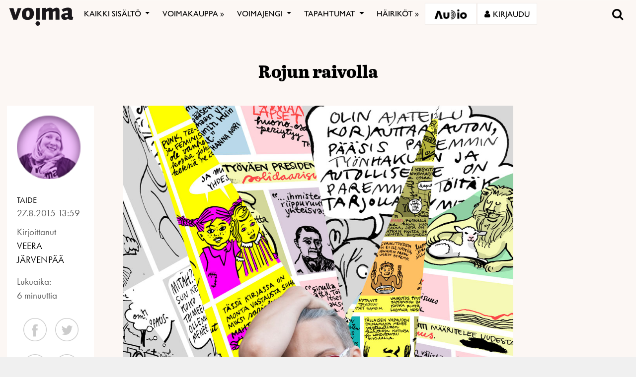

--- FILE ---
content_type: text/html; charset=UTF-8
request_url: https://voima.fi/artikkeli/2015/rojun-raivolla/
body_size: 36648
content:
<!DOCTYPE html>
<html  xmlns:og="http://ogp.me/ns#"  xmlns:fb="https://www.facebook.com/2008/fbml" lang="fi" prefix="og: http://ogp.me/ns# article: http://ogp.me/ns/article#">
<head>
    <meta charset="UTF-8">
    <meta name="viewport" content="width=device-width, initial-scale=1">
    <meta http-equiv="X-UA-Compatible" content="IE=edge">
    <link rel="preconnect" href="https://fonts.gstatic.com" crossorigin>
    <link rel="preconnect" href="https://connect.facebook.com" crossorigin>
    <link rel="preconnect" href="https://www.googletagmanager.com" crossorigin>
    <link rel="profile" href="http://gmpg.org/xfn/11">
    <link rel="stylesheet" href="https://use.typekit.net/vef3pwv.css">
    <link rel="pingback" href="https://voima.fi/xmlrpc.php">
	<meta name="facebook-domain-verification" content="3phdr1hrg8ag2vmf5doe60w3pa6kc7" />
<script src="https://cdn.jsdelivr.net/npm/simple-parallax-js@5.0.2/dist/simpleParallax.min.js"></script>
<script src="https://kit.fontawesome.com/110a23ae05.js" crossorigin="anonymous"></script>

<!-- Global site tag (gtag.js) - Google Analytics -->
<script async src="https://www.googletagmanager.com/gtag/js?id=UA-5543188-1"></script>

<script>
  window.dataLayer = window.dataLayer || [];
  function gtag(){dataLayer.push(arguments);}
  gtag('js', new Date());

  gtag('config', 'UA-5543188-1');
</script>
<!-- Matomo -->
<script>
  var _paq = window._paq = window._paq || [];
  /* tracker methods like "setCustomDimension" should be called before "trackPageView" */
  _paq.push(["setDomains", ["*.voima.fi"]]);
  _paq.push(["enableCrossDomainLinking"]);
  _paq.push(['trackPageView']);
  _paq.push(['enableLinkTracking']);
  (function() {
    var u="https://matomo.cloudcity.fi/";
    _paq.push(['setTrackerUrl', u+'piwik.php']);
    _paq.push(['setSiteId', '2694']);
    var d=document, g=d.createElement('script'), s=d.getElementsByTagName('script')[0];
    g.async=true; g.src=u+'piwik.js'; s.parentNode.insertBefore(g,s);
  })();
</script>
<!-- End Matomo Code -->
<script>
class SwipeEventDispatcher {
    constructor(element, options = {}) {
        this.evtMap = {
            SWIPE_LEFT: [],
            SWIPE_UP: [],
            SWIPE_DOWN: [],
            SWIPE_RIGHT: []
        };

        this.xDown = null;
        this.yDown = null;
        this.element = element;
        this.isMouseDown = false;
        this.listenForMouseEvents = true;
        this.options = Object.assign({ triggerPercent: 0.2 }, options);

        element.addEventListener('touchstart', evt => this.handleTouchStart(evt), false);
        element.addEventListener('touchend', evt => this.handleTouchEnd(evt), false);
        element.addEventListener('mousedown', evt => this.handleMouseDown(evt), false);
        element.addEventListener('mouseup', evt => this.handleMouseUp(evt), false);
    }

    on(evt, cb) {
        this.evtMap[evt].push(cb);
    }

    off(evt, lcb) {
        this.evtMap[evt] = this.evtMap[evt].filter(cb => cb !== lcb);
    }

    trigger(evt, data) {
        this.evtMap[evt].map(handler => handler(data));
    }

    handleTouchStart(evt) {
        this.xDown = evt.touches[0].clientX;
        this.yDown = evt.touches[0].clientY;
    }

    handleMouseDown(evt) {
        if (this.listenForMouseEvents==false) return;
        this.xDown = evt.clientX;
        this.yDown = evt.clientY;
        this.isMouseDown = true;
    }

    handleMouseUp(evt) {
        if (this.isMouseDown == false) return;
        const deltaX = evt.clientX - this.xDown;
        const deltaY = evt.clientY - this.yDown;
        const distMoved = Math.abs(Math.abs(deltaX) > Math.abs(deltaY) ? deltaX : deltaY);
        const activePct = distMoved / this.element.offsetWidth;

        if (activePct > this.options.triggerPercent) {
            if (Math.abs(deltaX) > Math.abs(deltaY)) {
                deltaX < 0 ? this.trigger('SWIPE_LEFT') : this.trigger('SWIPE_RIGHT');
            } else {
                deltaY > 0 ? this.trigger('SWIPE_UP') : this.trigger('SWIPE_DOWN');
            }
        }
    }

    handleTouchEnd(evt) {
        const deltaX = evt.changedTouches[0].clientX - this.xDown;
        const deltaY = evt.changedTouches[0].clientY - this.yDown;
        const distMoved = Math.abs(Math.abs(deltaX) > Math.abs(deltaY) ? deltaX : deltaY);
        const activePct = distMoved / this.element.offsetWidth;

        if (activePct > this.options.triggerPercent) {
            if (Math.abs(deltaX) > Math.abs(deltaY)) {
                deltaX < 0 ? this.trigger('SWIPE_LEFT') : this.trigger('SWIPE_RIGHT');
            } else {
                deltaY > 0 ? this.trigger('SWIPE_UP') : this.trigger('SWIPE_DOWN');
            }
        }
    }
}

// add a listener on load
window.addEventListener("load", function(event) {
    const dispatcher = new SwipeEventDispatcher(document.body);
    dispatcher.on('SWIPE_RIGHT', () => {
    console.log('I swiped right!');
    document.querySelector('.voima-popup').classList.add('swipe-right');  
});
    dispatcher.on('SWIPE_LEFT', () => { console.log('I swiped left!') })
});
</script>

<meta name='robots' content='index, follow, max-image-preview:large, max-snippet:-1, max-video-preview:-1' />
<script id="cookieyes" type="text/javascript" src="https://cdn-cookieyes.com/client_data/4bb8eb7c44d92fff59d0ca96/script.js"></script>
	<!-- This site is optimized with the Yoast SEO plugin v22.7 - https://yoast.com/wordpress/plugins/seo/ -->
	<link rel="canonical" href="https://voima.fi/artikkeli/2015/rojun-raivolla/" />
	<meta name="twitter:card" content="summary_large_image" />
	<meta name="twitter:site" content="@voima_lehti" />
	<meta name="twitter:label1" content="Arvioitu lukuaika" />
	<meta name="twitter:data1" content="9 minuuttia" />
	<script type="application/ld+json" class="yoast-schema-graph">{"@context":"https://schema.org","@graph":[{"@type":"WebPage","@id":"https://voima.fi/artikkeli/2015/rojun-raivolla/","url":"https://voima.fi/artikkeli/2015/rojun-raivolla/","name":"Rojun raivolla - Voima","isPartOf":{"@id":"https://voima.fi/#website"},"primaryImageOfPage":{"@id":"https://voima.fi/artikkeli/2015/rojun-raivolla/#primaryimage"},"image":{"@id":"https://voima.fi/artikkeli/2015/rojun-raivolla/#primaryimage"},"thumbnailUrl":"https://voima.fi/wp-content/uploads/2015/08/roju_nettiin.jpg","datePublished":"2015-08-27T10:59:40+00:00","dateModified":"2015-09-02T08:48:26+00:00","breadcrumb":{"@id":"https://voima.fi/artikkeli/2015/rojun-raivolla/#breadcrumb"},"inLanguage":"fi","potentialAction":[{"@type":"ReadAction","target":["https://voima.fi/artikkeli/2015/rojun-raivolla/"]}]},{"@type":"ImageObject","inLanguage":"fi","@id":"https://voima.fi/artikkeli/2015/rojun-raivolla/#primaryimage","url":"https://voima.fi/wp-content/uploads/2015/08/roju_nettiin.jpg","contentUrl":"https://voima.fi/wp-content/uploads/2015/08/roju_nettiin.jpg","width":1000,"height":1414,"caption":"”Ihmiset kysyy aina, mitä hahmoa piirrät. Varmaan lähinnä itseäni”, Roju sanoo ja nauraa."},{"@type":"BreadcrumbList","@id":"https://voima.fi/artikkeli/2015/rojun-raivolla/#breadcrumb","itemListElement":[{"@type":"ListItem","position":1,"name":"Etusivu","item":"https://voima.fi/"},{"@type":"ListItem","position":2,"name":"Voima tekstiartikkelit","item":"https://voima.fi/artikkeli/"},{"@type":"ListItem","position":3,"name":"Taide","item":"https://voima.fi/category/taide/"},{"@type":"ListItem","position":4,"name":"Rojun raivolla"}]},{"@type":"WebSite","@id":"https://voima.fi/#website","url":"https://voima.fi/","name":"Voima","description":"","publisher":{"@id":"https://voima.fi/#organization"},"potentialAction":[{"@type":"SearchAction","target":{"@type":"EntryPoint","urlTemplate":"https://voima.fi/?s={search_term_string}"},"query-input":"required name=search_term_string"}],"inLanguage":"fi"},{"@type":"Organization","@id":"https://voima.fi/#organization","name":"Voima","url":"https://voima.fi/","logo":{"@type":"ImageObject","inLanguage":"fi","@id":"https://voima.fi/#/schema/logo/image/","url":"https://voima.fi/wp-content/uploads/2020/12/voima_logo_musta_3996x2160-e1608213146804.png","contentUrl":"https://voima.fi/wp-content/uploads/2020/12/voima_logo_musta_3996x2160-e1608213146804.png","width":3996,"height":1158,"caption":"Voima"},"image":{"@id":"https://voima.fi/#/schema/logo/image/"},"sameAs":["https://www.facebook.com/voima.fi/","https://x.com/voima_lehti","https://www.instagram.com/voimalehti/","https://www.linkedin.com/company/voima-kustannus-oy/"]}]}</script>
	<!-- / Yoast SEO plugin. -->


<link rel="alternate" type="application/rss+xml" title="Voima &raquo; syöte" href="https://voima.fi/feed/" />
<script type="text/javascript">

function addLoadEvent(func) {
  var oldonload = window.onload;
  if (typeof window.onload != 'function') {
    window.onload = func;
  } else {
    window.onload = function() {
      oldonload();
      func();
    }
  }
}

</script>
<!-- voima.fi is managing ads with Advanced Ads 1.52.3 --><script id="voima-ready">
			window.advanced_ads_ready=function(e,a){a=a||"complete";var d=function(e){return"interactive"===a?"loading"!==e:"complete"===e};d(document.readyState)?e():document.addEventListener("readystatechange",(function(a){d(a.target.readyState)&&e()}),{once:"interactive"===a})},window.advanced_ads_ready_queue=window.advanced_ads_ready_queue||[];		</script>
		<link rel='stylesheet' id='pt-cv-public-style-css' href='https://voima.fi/wp-content/plugins/content-views-query-and-display-post-page/public/assets/css/cv.css?ver=4.2.1' type='text/css' media='all' />
<link rel='stylesheet' id='pt-cv-public-pro-style-css' href='https://voima.fi/wp-content/plugins/pt-content-views-pro/public/assets/css/cvpro.min.css?ver=6.4.0' type='text/css' media='all' />
<link rel='stylesheet' id='paywallcss-css' href='https://voima.fi/wp-content/mu-plugins/rtminc/paywall/pw.css?v=1657088786&#038;ver=b31dacd67a591c04bb79d7b21f0a1ecd' type='text/css' media='all' />
<link rel='stylesheet' id='sqstream-css' href='https://voima.fi/wp-content/mu-plugins/rtminc/squareblocks/css/stream.css?v=1616069973&#038;ver=b31dacd67a591c04bb79d7b21f0a1ecd' type='text/css' media='all' />
<link rel='stylesheet' id='sqbento-css' href='https://voima.fi/wp-content/mu-plugins/rtminc/squareblocks/css/bentobox.css?v=1643906782&#038;ver=b31dacd67a591c04bb79d7b21f0a1ecd' type='text/css' media='all' />
<link rel='stylesheet' id='wp-block-library-css' href='https://voima.fi/wp-includes/css/dist/block-library/style.min.css?ver=b31dacd67a591c04bb79d7b21f0a1ecd' type='text/css' media='all' />
<style id='wp-block-library-theme-inline-css' type='text/css'>
.wp-block-audio figcaption{color:#555;font-size:13px;text-align:center}.is-dark-theme .wp-block-audio figcaption{color:#ffffffa6}.wp-block-audio{margin:0 0 1em}.wp-block-code{border:1px solid #ccc;border-radius:4px;font-family:Menlo,Consolas,monaco,monospace;padding:.8em 1em}.wp-block-embed figcaption{color:#555;font-size:13px;text-align:center}.is-dark-theme .wp-block-embed figcaption{color:#ffffffa6}.wp-block-embed{margin:0 0 1em}.blocks-gallery-caption{color:#555;font-size:13px;text-align:center}.is-dark-theme .blocks-gallery-caption{color:#ffffffa6}.wp-block-image figcaption{color:#555;font-size:13px;text-align:center}.is-dark-theme .wp-block-image figcaption{color:#ffffffa6}.wp-block-image{margin:0 0 1em}.wp-block-pullquote{border-bottom:4px solid;border-top:4px solid;color:currentColor;margin-bottom:1.75em}.wp-block-pullquote cite,.wp-block-pullquote footer,.wp-block-pullquote__citation{color:currentColor;font-size:.8125em;font-style:normal;text-transform:uppercase}.wp-block-quote{border-left:.25em solid;margin:0 0 1.75em;padding-left:1em}.wp-block-quote cite,.wp-block-quote footer{color:currentColor;font-size:.8125em;font-style:normal;position:relative}.wp-block-quote.has-text-align-right{border-left:none;border-right:.25em solid;padding-left:0;padding-right:1em}.wp-block-quote.has-text-align-center{border:none;padding-left:0}.wp-block-quote.is-large,.wp-block-quote.is-style-large,.wp-block-quote.is-style-plain{border:none}.wp-block-search .wp-block-search__label{font-weight:700}.wp-block-search__button{border:1px solid #ccc;padding:.375em .625em}:where(.wp-block-group.has-background){padding:1.25em 2.375em}.wp-block-separator.has-css-opacity{opacity:.4}.wp-block-separator{border:none;border-bottom:2px solid;margin-left:auto;margin-right:auto}.wp-block-separator.has-alpha-channel-opacity{opacity:1}.wp-block-separator:not(.is-style-wide):not(.is-style-dots){width:100px}.wp-block-separator.has-background:not(.is-style-dots){border-bottom:none;height:1px}.wp-block-separator.has-background:not(.is-style-wide):not(.is-style-dots){height:2px}.wp-block-table{margin:0 0 1em}.wp-block-table td,.wp-block-table th{word-break:normal}.wp-block-table figcaption{color:#555;font-size:13px;text-align:center}.is-dark-theme .wp-block-table figcaption{color:#ffffffa6}.wp-block-video figcaption{color:#555;font-size:13px;text-align:center}.is-dark-theme .wp-block-video figcaption{color:#ffffffa6}.wp-block-video{margin:0 0 1em}.wp-block-template-part.has-background{margin-bottom:0;margin-top:0;padding:1.25em 2.375em}
</style>
<style id='pdfemb-pdf-embedder-viewer-style-inline-css' type='text/css'>
.wp-block-pdfemb-pdf-embedder-viewer{max-width:none}

</style>
<style id='classic-theme-styles-inline-css' type='text/css'>
/*! This file is auto-generated */
.wp-block-button__link{color:#fff;background-color:#32373c;border-radius:9999px;box-shadow:none;text-decoration:none;padding:calc(.667em + 2px) calc(1.333em + 2px);font-size:1.125em}.wp-block-file__button{background:#32373c;color:#fff;text-decoration:none}
</style>
<style id='global-styles-inline-css' type='text/css'>
body{--wp--preset--color--black: #000000;--wp--preset--color--cyan-bluish-gray: #abb8c3;--wp--preset--color--white: #ffffff;--wp--preset--color--pale-pink: #f78da7;--wp--preset--color--vivid-red: #cf2e2e;--wp--preset--color--luminous-vivid-orange: #ff6900;--wp--preset--color--luminous-vivid-amber: #fcb900;--wp--preset--color--light-green-cyan: #7bdcb5;--wp--preset--color--vivid-green-cyan: #00d084;--wp--preset--color--pale-cyan-blue: #8ed1fc;--wp--preset--color--vivid-cyan-blue: #0693e3;--wp--preset--color--vivid-purple: #9b51e0;--wp--preset--gradient--vivid-cyan-blue-to-vivid-purple: linear-gradient(135deg,rgba(6,147,227,1) 0%,rgb(155,81,224) 100%);--wp--preset--gradient--light-green-cyan-to-vivid-green-cyan: linear-gradient(135deg,rgb(122,220,180) 0%,rgb(0,208,130) 100%);--wp--preset--gradient--luminous-vivid-amber-to-luminous-vivid-orange: linear-gradient(135deg,rgba(252,185,0,1) 0%,rgba(255,105,0,1) 100%);--wp--preset--gradient--luminous-vivid-orange-to-vivid-red: linear-gradient(135deg,rgba(255,105,0,1) 0%,rgb(207,46,46) 100%);--wp--preset--gradient--very-light-gray-to-cyan-bluish-gray: linear-gradient(135deg,rgb(238,238,238) 0%,rgb(169,184,195) 100%);--wp--preset--gradient--cool-to-warm-spectrum: linear-gradient(135deg,rgb(74,234,220) 0%,rgb(151,120,209) 20%,rgb(207,42,186) 40%,rgb(238,44,130) 60%,rgb(251,105,98) 80%,rgb(254,248,76) 100%);--wp--preset--gradient--blush-light-purple: linear-gradient(135deg,rgb(255,206,236) 0%,rgb(152,150,240) 100%);--wp--preset--gradient--blush-bordeaux: linear-gradient(135deg,rgb(254,205,165) 0%,rgb(254,45,45) 50%,rgb(107,0,62) 100%);--wp--preset--gradient--luminous-dusk: linear-gradient(135deg,rgb(255,203,112) 0%,rgb(199,81,192) 50%,rgb(65,88,208) 100%);--wp--preset--gradient--pale-ocean: linear-gradient(135deg,rgb(255,245,203) 0%,rgb(182,227,212) 50%,rgb(51,167,181) 100%);--wp--preset--gradient--electric-grass: linear-gradient(135deg,rgb(202,248,128) 0%,rgb(113,206,126) 100%);--wp--preset--gradient--midnight: linear-gradient(135deg,rgb(2,3,129) 0%,rgb(40,116,252) 100%);--wp--preset--font-size--small: 13px;--wp--preset--font-size--medium: 20px;--wp--preset--font-size--large: 36px;--wp--preset--font-size--x-large: 42px;--wp--preset--spacing--20: 0.44rem;--wp--preset--spacing--30: 0.67rem;--wp--preset--spacing--40: 1rem;--wp--preset--spacing--50: 1.5rem;--wp--preset--spacing--60: 2.25rem;--wp--preset--spacing--70: 3.38rem;--wp--preset--spacing--80: 5.06rem;--wp--preset--shadow--natural: 6px 6px 9px rgba(0, 0, 0, 0.2);--wp--preset--shadow--deep: 12px 12px 50px rgba(0, 0, 0, 0.4);--wp--preset--shadow--sharp: 6px 6px 0px rgba(0, 0, 0, 0.2);--wp--preset--shadow--outlined: 6px 6px 0px -3px rgba(255, 255, 255, 1), 6px 6px rgba(0, 0, 0, 1);--wp--preset--shadow--crisp: 6px 6px 0px rgba(0, 0, 0, 1);}:where(.is-layout-flex){gap: 0.5em;}:where(.is-layout-grid){gap: 0.5em;}body .is-layout-flex{display: flex;}body .is-layout-flex{flex-wrap: wrap;align-items: center;}body .is-layout-flex > *{margin: 0;}body .is-layout-grid{display: grid;}body .is-layout-grid > *{margin: 0;}:where(.wp-block-columns.is-layout-flex){gap: 2em;}:where(.wp-block-columns.is-layout-grid){gap: 2em;}:where(.wp-block-post-template.is-layout-flex){gap: 1.25em;}:where(.wp-block-post-template.is-layout-grid){gap: 1.25em;}.has-black-color{color: var(--wp--preset--color--black) !important;}.has-cyan-bluish-gray-color{color: var(--wp--preset--color--cyan-bluish-gray) !important;}.has-white-color{color: var(--wp--preset--color--white) !important;}.has-pale-pink-color{color: var(--wp--preset--color--pale-pink) !important;}.has-vivid-red-color{color: var(--wp--preset--color--vivid-red) !important;}.has-luminous-vivid-orange-color{color: var(--wp--preset--color--luminous-vivid-orange) !important;}.has-luminous-vivid-amber-color{color: var(--wp--preset--color--luminous-vivid-amber) !important;}.has-light-green-cyan-color{color: var(--wp--preset--color--light-green-cyan) !important;}.has-vivid-green-cyan-color{color: var(--wp--preset--color--vivid-green-cyan) !important;}.has-pale-cyan-blue-color{color: var(--wp--preset--color--pale-cyan-blue) !important;}.has-vivid-cyan-blue-color{color: var(--wp--preset--color--vivid-cyan-blue) !important;}.has-vivid-purple-color{color: var(--wp--preset--color--vivid-purple) !important;}.has-black-background-color{background-color: var(--wp--preset--color--black) !important;}.has-cyan-bluish-gray-background-color{background-color: var(--wp--preset--color--cyan-bluish-gray) !important;}.has-white-background-color{background-color: var(--wp--preset--color--white) !important;}.has-pale-pink-background-color{background-color: var(--wp--preset--color--pale-pink) !important;}.has-vivid-red-background-color{background-color: var(--wp--preset--color--vivid-red) !important;}.has-luminous-vivid-orange-background-color{background-color: var(--wp--preset--color--luminous-vivid-orange) !important;}.has-luminous-vivid-amber-background-color{background-color: var(--wp--preset--color--luminous-vivid-amber) !important;}.has-light-green-cyan-background-color{background-color: var(--wp--preset--color--light-green-cyan) !important;}.has-vivid-green-cyan-background-color{background-color: var(--wp--preset--color--vivid-green-cyan) !important;}.has-pale-cyan-blue-background-color{background-color: var(--wp--preset--color--pale-cyan-blue) !important;}.has-vivid-cyan-blue-background-color{background-color: var(--wp--preset--color--vivid-cyan-blue) !important;}.has-vivid-purple-background-color{background-color: var(--wp--preset--color--vivid-purple) !important;}.has-black-border-color{border-color: var(--wp--preset--color--black) !important;}.has-cyan-bluish-gray-border-color{border-color: var(--wp--preset--color--cyan-bluish-gray) !important;}.has-white-border-color{border-color: var(--wp--preset--color--white) !important;}.has-pale-pink-border-color{border-color: var(--wp--preset--color--pale-pink) !important;}.has-vivid-red-border-color{border-color: var(--wp--preset--color--vivid-red) !important;}.has-luminous-vivid-orange-border-color{border-color: var(--wp--preset--color--luminous-vivid-orange) !important;}.has-luminous-vivid-amber-border-color{border-color: var(--wp--preset--color--luminous-vivid-amber) !important;}.has-light-green-cyan-border-color{border-color: var(--wp--preset--color--light-green-cyan) !important;}.has-vivid-green-cyan-border-color{border-color: var(--wp--preset--color--vivid-green-cyan) !important;}.has-pale-cyan-blue-border-color{border-color: var(--wp--preset--color--pale-cyan-blue) !important;}.has-vivid-cyan-blue-border-color{border-color: var(--wp--preset--color--vivid-cyan-blue) !important;}.has-vivid-purple-border-color{border-color: var(--wp--preset--color--vivid-purple) !important;}.has-vivid-cyan-blue-to-vivid-purple-gradient-background{background: var(--wp--preset--gradient--vivid-cyan-blue-to-vivid-purple) !important;}.has-light-green-cyan-to-vivid-green-cyan-gradient-background{background: var(--wp--preset--gradient--light-green-cyan-to-vivid-green-cyan) !important;}.has-luminous-vivid-amber-to-luminous-vivid-orange-gradient-background{background: var(--wp--preset--gradient--luminous-vivid-amber-to-luminous-vivid-orange) !important;}.has-luminous-vivid-orange-to-vivid-red-gradient-background{background: var(--wp--preset--gradient--luminous-vivid-orange-to-vivid-red) !important;}.has-very-light-gray-to-cyan-bluish-gray-gradient-background{background: var(--wp--preset--gradient--very-light-gray-to-cyan-bluish-gray) !important;}.has-cool-to-warm-spectrum-gradient-background{background: var(--wp--preset--gradient--cool-to-warm-spectrum) !important;}.has-blush-light-purple-gradient-background{background: var(--wp--preset--gradient--blush-light-purple) !important;}.has-blush-bordeaux-gradient-background{background: var(--wp--preset--gradient--blush-bordeaux) !important;}.has-luminous-dusk-gradient-background{background: var(--wp--preset--gradient--luminous-dusk) !important;}.has-pale-ocean-gradient-background{background: var(--wp--preset--gradient--pale-ocean) !important;}.has-electric-grass-gradient-background{background: var(--wp--preset--gradient--electric-grass) !important;}.has-midnight-gradient-background{background: var(--wp--preset--gradient--midnight) !important;}.has-small-font-size{font-size: var(--wp--preset--font-size--small) !important;}.has-medium-font-size{font-size: var(--wp--preset--font-size--medium) !important;}.has-large-font-size{font-size: var(--wp--preset--font-size--large) !important;}.has-x-large-font-size{font-size: var(--wp--preset--font-size--x-large) !important;}
.wp-block-navigation a:where(:not(.wp-element-button)){color: inherit;}
:where(.wp-block-post-template.is-layout-flex){gap: 1.25em;}:where(.wp-block-post-template.is-layout-grid){gap: 1.25em;}
:where(.wp-block-columns.is-layout-flex){gap: 2em;}:where(.wp-block-columns.is-layout-grid){gap: 2em;}
.wp-block-pullquote{font-size: 1.5em;line-height: 1.6;}
</style>
<link rel='stylesheet' id='super-rss-reader-css' href='https://voima.fi/wp-content/plugins/super-rss-reader/public/css/style.min.css?ver=5.1' type='text/css' media='all' />
<link rel='stylesheet' id='taxonomy-image-plugin-public-css' href='https://voima.fi/wp-content/plugins/taxonomy-images/css/style.css?ver=0.9.6' type='text/css' media='screen' />
<link rel='stylesheet' id='contact-form-7-css' href='https://voima.fi/wp-content/plugins/contact-form-7/includes/css/styles.css?ver=5.9.8' type='text/css' media='all' />
<link rel='stylesheet' id='menu-image-css' href='https://voima.fi/wp-content/plugins/menu-image/includes/css/menu-image.css?ver=3.11' type='text/css' media='all' />
<link rel='stylesheet' id='dashicons-css' href='https://voima.fi/wp-includes/css/dashicons.min.css?ver=b31dacd67a591c04bb79d7b21f0a1ecd' type='text/css' media='all' />
<link rel='stylesheet' id='videojs-css' href='https://voima.fi/wp-content/plugins/videojs-html5-player/videojs/video-js.min.css?ver=b31dacd67a591c04bb79d7b21f0a1ecd' type='text/css' media='all' />
<link rel='stylesheet' id='ppress-frontend-css' href='https://voima.fi/wp-content/plugins/wp-user-avatar/assets/css/frontend.min.css?ver=4.15.8' type='text/css' media='all' />
<link rel='stylesheet' id='ppress-flatpickr-css' href='https://voima.fi/wp-content/plugins/wp-user-avatar/assets/flatpickr/flatpickr.min.css?ver=4.15.8' type='text/css' media='all' />
<link rel='stylesheet' id='ppress-select2-css' href='https://voima.fi/wp-content/plugins/wp-user-avatar/assets/select2/select2.min.css?ver=b31dacd67a591c04bb79d7b21f0a1ecd' type='text/css' media='all' />
<link rel='stylesheet' id='mc4wp-form-themes-css' href='https://voima.fi/wp-content/plugins/mailchimp-for-wp/assets/css/form-themes.css?ver=4.10.2' type='text/css' media='all' />
<link rel='stylesheet' id='simple-social-icons-font-css' href='https://voima.fi/wp-content/plugins/simple-social-icons/css/style.css?ver=3.0.2' type='text/css' media='all' />
<link rel='stylesheet' id='wp-featherlight-css' href='https://voima.fi/wp-content/plugins/wp-featherlight/css/wp-featherlight.min.css?ver=1.3.4' type='text/css' media='all' />
<link rel='stylesheet' id='bootstrap-css-css' href='https://voima.fi/wp-content/themes/lehti2019/inc/assets/css/bootstrap.min.css?ver=b31dacd67a591c04bb79d7b21f0a1ecd' type='text/css' media='all' />
<link rel='stylesheet' id='font-awesome-v4shim-css' href='https://voima.fi/wp-content/plugins/types/vendor/toolset/toolset-common/res/lib/font-awesome/css/v4-shims.css?ver=5.13.0' type='text/css' media='screen' />
<link rel='stylesheet' id='font-awesome-css' href='https://voima.fi/wp-content/plugins/types/vendor/toolset/toolset-common/res/lib/font-awesome/css/all.css?ver=5.13.0' type='text/css' media='screen' />
<link rel='stylesheet' id='fonts-css-css' href='https://voima.fi/wp-content/themes/lehti2019/fonts.css?ver=b31dacd67a591c04bb79d7b21f0a1ecd' type='text/css' media='all' />
<link rel='stylesheet' id='default-css-css' href='https://voima.fi/wp-content/themes/lehti2019/inc/assets/css/presets/color-scheme/blue.css?ver=b31dacd67a591c04bb79d7b21f0a1ecd' type='text/css' media='all' />
<link rel='stylesheet' id='sitestyle-css' href='https://voima.fi/wp-content/themes/lehti2019/voima/voima.css?ver=1730460281' type='text/css' media='all' />
<script type="text/javascript" src="https://voima.fi/wp-includes/js/jquery/jquery.min.js?ver=3.7.1" id="jquery-core-js"></script>
<script type="text/javascript" src="https://voima.fi/wp-includes/js/jquery/jquery-migrate.min.js?ver=3.4.1" id="jquery-migrate-js"></script>
<script type="text/javascript" src="https://voima.fi/wp-content/plugins/super-rss-reader/public/js/jquery.easy-ticker.min.js?ver=5.1" id="jquery-easy-ticker-js"></script>
<script type="text/javascript" src="https://voima.fi/wp-content/plugins/super-rss-reader/public/js/script.min.js?ver=5.1" id="super-rss-reader-js"></script>
<script type="text/javascript" src="https://voima.fi/wp-content/plugins/wp-user-avatar/assets/flatpickr/flatpickr.min.js?ver=4.15.8" id="ppress-flatpickr-js"></script>
<script type="text/javascript" src="https://voima.fi/wp-content/plugins/wp-user-avatar/assets/select2/select2.min.js?ver=4.15.8" id="ppress-select2-js"></script>
<script type="text/javascript" src="https://voima.fi/wp-content/plugins/theme-my-login-fork/modules/themed-profiles/themed-profiles.js?ver=b31dacd67a591c04bb79d7b21f0a1ecd" id="tml-themed-profiles-js"></script>
<script type="text/javascript" id="advanced-ads-advanced-js-js-extra">
/* <![CDATA[ */
var advads_options = {"blog_id":"1","privacy":{"enabled":false,"state":"not_needed"}};
/* ]]> */
</script>
<script type="text/javascript" src="https://voima.fi/wp-content/uploads/727/878/public/assets/js/823.js?ver=1.52.3" id="advanced-ads-advanced-js-js"></script>
<script type="text/javascript" id="advanced_ads_pro/visitor_conditions-js-extra">
/* <![CDATA[ */
var advanced_ads_pro_visitor_conditions = {"referrer_cookie_name":"advanced_ads_pro_visitor_referrer","referrer_exdays":"365","page_impr_cookie_name":"advanced_ads_page_impressions","page_impr_exdays":"3650"};
/* ]]> */
</script>
<script type="text/javascript" src="https://voima.fi/wp-content/uploads/727/109/470/597/137/29.js?ver=2.26.1" id="advanced_ads_pro/visitor_conditions-js"></script>
<!--[if lt IE 9]>
<script type="text/javascript" src="https://voima.fi/wp-content/themes/lehti2019/inc/assets/js/html5.js?ver=3.7.0" id="html5hiv-js"></script>
<![endif]-->
<script type="text/javascript" src="https://voima.fi/wp-content/mu-plugins/rtminc/js/jquery.fitvids.js" id="fitvids-js"></script>
<script>

function viewinc(pw,ai){
	var data = {u: 0, pw: pw, ai: ai, v: 1};
	jQuery.ajax({
		url: "https://voima.fi/wp-content/mu-plugins/rtminc/paywall/stat/",
		data: data,
		dataType: "json",
		method: "POST",
		cache: false,
		error: function(e) {
			console.log('shadeinc ajax error: ' + e);
		},
		success: function(r) {
			console.log('shadeinc success: ' + r);
		}
	});
}

function shadeinc(pw,ai){
	var data = {u: 0, pw: pw, ai: ai, v: 0};
	jQuery.ajax({
		url: "https://voima.fi/wp-content/mu-plugins/rtminc/paywall/stat/",
		data: data,
		dataType: "json",
		method: "POST",
		cache: false,
		error: function(e) {
			console.log('shadeinc ajax error: ' + e);
		},
		success: function(r) {
			console.log('shadeinc success: ' + r);
		}
	});
}

function trim_pwcontent() {
	var ua = navigator.userAgent || navigator.vendor || window.opera;
	var element = document.getElementById("paywall-preview");
	if (element != null) {
		var total = element.children.length;
		while (total > 4) {
			element.removeChild(element.lastChild);
			total = element.children.length;
		}
	}
}
/*
addLoadEvent(trim_pwcontent);
*/
</script>
<script>
post_id = 0;
pw_build = 0;
pw_lvl = 0;
pmlt_app = 0;
pw_stamp = 1769402925;
function maybe_force_reload(url) {
	console.log('Validating view ' + pw_lvl + ' app ' + pmlt_app);
	ajaxr = new XMLHttpRequest();
	ajaxr.open('POST', "https://voima.fi/wp-admin/admin-ajax.php", true);
	ajaxr.setRequestHeader("Content-type", "application/x-www-form-urlencoded");
	ajaxr.onload = function() {
		var h = window.location.href;
		var r = JSON.parse(this.responseText);
		console.log(this.responseText);
		console.log('page = ' + h);
		if ((r.app != pmlt_app) && (r.app > 0)) {
			if (h.indexOf('sovellus=') == -1) {
				if (h.indexOf('?') == -1) {
					h = h + "?sovellus=" + r.app;
				} else {
					h = h + "&sovellus=" + r.app;
				}
				console.log('App found (' + r.app + ',' + pmlt_app + ') ' + h);
				window.location.href = h;
			}
		}
		if (r.s && r.uid && r.s != pw_lvl) {
			if (h.indexOf('_pw=') == -1) {
				if (h.indexOf('?') == -1) {
					h = h + "?_pw=" + r.uid;
				} else {
					h = h + "&_pw=" + r.uid;
				}
				console.log('View changed (' + r.s + ',' + pw_lvl + ') for ' + r.uid);
				window.location.href = h;
			}
		}
		if (r.st && pw_stamp && (r.st - pw_stamp > 10800)) {
			if (h.indexOf('_view=') == -1) {
				if (h.indexOf('?') == -1) {
					h = h + "?_view=" + r.st;
				} else {
					h = h + "&_view=" + r.st;
				}
				console.log('View updating ('  + (r.st - pw_stamp)  + ')');
				window.location.href = h;
			}
		}
		if (r.pop) {
			rtm_pw_pop(r.pop);
		}
	}
	ajaxr.send('action=subscriber_level&post_id=0');
}
function rtm_pw_pop(m) {
	var elem = document.createElement("DIV");
	elem.innerHTML = '<p style="position: fixed; top: 4rem; right: 2rem; background-color: purple; padding: 0.4rem 1rem; border: 2px solid white; box-shadow: 0 0 1rem rgba(0,0,0,0.2); color: white;">' + m + "</p>";
	document.body.appendChild(elem);
}
addLoadEvent(maybe_force_reload);
</script>
<link rel="https://api.w.org/" href="https://voima.fi/wp-json/" /><link rel="EditURI" type="application/rsd+xml" title="RSD" href="https://voima.fi/xmlrpc.php?rsd" />

<link rel='shortlink' href='https://voima.fi/?p=32517' />
<link rel="alternate" type="application/json+oembed" href="https://voima.fi/wp-json/oembed/1.0/embed?url=https%3A%2F%2Fvoima.fi%2Fartikkeli%2F2015%2Frojun-raivolla%2F" />
<link rel="alternate" type="text/xml+oembed" href="https://voima.fi/wp-json/oembed/1.0/embed?url=https%3A%2F%2Fvoima.fi%2Fartikkeli%2F2015%2Frojun-raivolla%2F&#038;format=xml" />
<meta prefix="og: http://ogp.me/ns#" property="og:title" content="Rojun raivolla" />
<meta prefix="og: http://ogp.me/ns#" property="og:type" content="article" />
<meta prefix="og: http://ogp.me/ns#" property="og:image" content="https://voima.fi/wp-content/uploads/2015/08/roju_nettiin.jpg" />
<meta prefix="og: http://ogp.me/ns#" property="og:url" content="https://voima.fi/artikkeli/2015/rojun-raivolla/" />
<meta prefix="og: http://ogp.me/ns#" property="og:description" content="Kuva&amp;kollaasi Velda Parkkinen Ilta-aurinko maalaa vastapäisen talon seinän kullalla. Johanna Rojola lojuu työhuoneessaan säkkituolilla ja harmittelee ääneen. ”Nykyään oman taiteellisen työn tekeminen tuntuu lomalta. Kun käyn päivätyössä Lahdessa, minulla ei tosin ole jaksamista tulla tänne." />
<meta prefix="og: http://ogp.me/ns#" property="article:publisher" content="https://www.facebook.com/voima.fi/" />
<meta prefix="og: http://ogp.me/ns#" property="twitter:card" content="summary_large_image" />
<meta prefix="og: http://ogp.me/ns#" property="twitter:site" content="@voima_lehti" />
<meta prefix="og: http://ogp.me/ns#" property="twitter:title" content="Rojun raivolla" />
<meta prefix="og: http://ogp.me/ns#" property="twitter:description" content="Kuva&amp;kollaasi Velda Parkkinen Ilta-aurinko maalaa vastapäisen talon seinän kullalla. Johanna Rojola lojuu työhuoneessaan säkkituolilla ja harmittelee ääneen. ”Nykyään oman taiteellisen työn tekeminen tuntuu lomalta. Kun käyn päivätyössä Lahdessa, minulla ei tosin ole jaksamista tulla tänne." />
<meta prefix="og: http://ogp.me/ns#" property="twitter:image:src" content="https://voima.fi/wp-content/uploads/2015/08/roju_nettiin.jpg" />
<link rel="stylesheet" href="https://voima.fi/wp-content/themes/lehti2019/voima/voima.css?v=1730460281" type="text/css" media="screen" />
<!-- IS_CONNECTED --><meta property="og:title" name="og:title" content="Rojun raivolla" />
<meta property="og:type" name="og:type" content="website" />
<meta property="og:image" name="og:image" content="https://voima.fi/wp-content/uploads/2015/08/roju_nettiin.jpg" />
<meta property="og:url" name="og:url" content="https://voima.fi/artikkeli/2015/rojun-raivolla/" />
<meta property="og:description" name="og:description" content="Kuva&amp;kollaasi Velda Parkkinen Ilta-aurinko maalaa vastapäisen talon seinän kullalla. Johanna Rojola lojuu työhuoneessaan säkkituolilla ja harmittelee ääneen. ”Nykyään oman taiteellisen työn tekeminen tuntuu lomalta. Kun käyn päivätyössä Lahdessa, minulla ei tosin ole jaksamista tulla tänne.” Rojola tunnetaan sarjakuvapiireissä ja niiden ulkopuolellakin Rojuna, joka on alansa todellinen konkari. Piirtämisen lisäksi Rojola on organisoinut näyttelyitä, työpajoja ja [...]" />
<meta property="og:locale" name="og:locale" content="fi" />
<meta property="og:site_name" name="og:site_name" content="Voima" />
<meta property="twitter:card" name="twitter:card" content="summary_large_image" />
<meta property="article:tag" name="article:tag" content="feminismi" />
<meta property="article:tag" name="article:tag" content="Johanna Rojola" />
<meta property="article:tag" name="article:tag" content="Sarjakuva" />
<meta property="article:tag" name="article:tag" content="Taide" />
<meta property="article:section" name="article:section" content="Taide" />
<meta property="article:published_time" name="article:published_time" content="2015-08-27T13:59:40+03:00" />
<meta property="article:modified_time" name="article:modified_time" content="2015-09-02T11:48:26+03:00" />
<meta property="article:author" name="article:author" content="https://voima.fi/author/veeraj/" />
<!-- This site is embedding videos using the Videojs HTML5 Player plugin v1.1.12 - http://wphowto.net/videojs-html5-player-for-wordpress-757 --><script>advads_items = { conditions: {}, display_callbacks: {}, display_effect_callbacks: {}, hide_callbacks: {}, backgrounds: {}, effect_durations: {}, close_functions: {}, showed: [] };</script><style type="text/css" id="voima-layer-custom-css"></style><script type="text/javascript">
		var advadsCfpQueue = [];
		var advadsCfpAd = function( adID ){
			if ( 'undefined' == typeof advadsProCfp ) { advadsCfpQueue.push( adID ) } else { advadsProCfp.addElement( adID ) }
		};
		</script>
		<title>Rojun raivolla - Voima</title>
<link href="https://fonts.googleapis.com/css?family=Abril+Fatface|Roboto&display=swap" rel="stylesheet">
<script>
function preventEmptySearch() {
	jQuery('#search-box form').submit(function(e){
		if (jQuery('#search-term').val().length < 1) {
			jQuery('#search-term').attr('placeholder', 'Kirjoita hakusana').focus();
			e.preventDefault();
		}
	});
}
addLoadEvent(preventEmptySearch);
</script>
<link href="https://fonts.googleapis.com/css?family=Karla" rel="stylesheet">
  <script>
window.addEventListener('load', function() {
  const elements = document.querySelectorAll('.parallax-window');
  elements.forEach(function(element) {
    element.style.backgroundPositionY = '0';
  });
  let prevScrollTop = 0;
  window.addEventListener('scroll', function() {
    const scrollTop = window.pageYOffset || document.documentElement.scrollTop;
    const scrollDiff = scrollTop - prevScrollTop;
    elements.forEach(function(element) {
      requestAnimationFrame(function() {
        element.style.backgroundPositionY = (parseFloat(getComputedStyle(element).backgroundPositionY) - scrollDiff / -20) + 'px';
      });
    });
    prevScrollTop = scrollTop;
  });
});
  </script>
<script>
function rtm_popinc(v,i){
	var data = {b: 1, v: v, i: i};
	jQuery.ajax({
		url: "https://voima.fi/wp-content/mu-plugins/rtminc/popularity/view/",
		data: data,
		dataType: "json",
		cache: false,
		error: function(e) {
			console.log('rtm_pop ajax error: ' + e);
		},
		success: function(e) {
			console.log('rtm_pop');
		}
	});
}
var rtm_impressed = [];
function rtm_impress(pid) {
	if (jQuery.inArray(pid, rtm_impressed) == -1) {
		rtm_impressed.push(pid);
		rtm_popinc(0,pid);
	}
}

</script>
<style>
#trend_monitor { 
	position: fixed; 
	right: 0px; 
	top: 10vh;
	background-color: white;
	border-top: 2px solid black;
	border-left: 2px solid black;
	border-bottom: 2px solid black;
	z-index: 999999;
	box-shadow: 0 0 2rem rgba(0,0,0,0.2);
}
#trend_monitor.minimized {
	right: -302px;
}
body.wp-admin #trend_monitor.minimized {
	right: -336px;
}
#trend_monitor a {
	text-decoration: none;
}
.trend_posts img {
	max-width: 100%;
	width: 100%;
	background-color: rgba(0,0,0,0.8);
	margin-bottom: 0.5rem;
}
.trend_posts .image {
	width: 20%;
	flex-shrink: 0;
	padding-right: 0.5rem;
}
.trending_post {
	display: flex;
	border-bottom:1px solid rgba(0,0,0,0.2);
	margin-bottom:0.5rem;
	padding-bottom:0.5rem;
}
.trending_post:last-child {
	border-bottom: none;
	margin-bottom: 0;
}
.trend_content {
	position: relative;
	width: 300px; 
	padding:1rem;
	min-height: 10rem;
	font-size: 1rem;
}
.trend_content .title {
	font-weight: bold;
	font-size: 0.9rem;
}
.trend_content .meta {
	font-size: 0.7rem;
}
.trend_content .meta > span {
	margin-right: 0.5rem;
	color: rgba(0,0,0,0.7);
}
.trend_content .meta .date {
	margin-right: 0.3rem;
}
.trend_handle {
	margin-left: -5.6em;
	height: auto;
	padding: 0.2rem 0.5rem;
	top: 3rem;
	width: auto;
	background-color: black;
	position: absolute;
	display: inline-block;
	color: white;
	transform: rotate(90deg);
	cursor:ew-resize;
}
.trend_handle:hover {
	color:white;
}
#trend_monitor .trend_monitor_h {
	margin:0;
	padding:0 0 0.5rem 0;
	font-size:1.2rem;
	font-weight:bold;
}
</style>
      <meta name="onesignal" content="wordpress-plugin"/>
            <script>

      window.OneSignal = window.OneSignal || [];

      OneSignal.push( function() {
        OneSignal.SERVICE_WORKER_UPDATER_PATH = 'OneSignalSDKUpdaterWorker.js';
                      OneSignal.SERVICE_WORKER_PATH = 'OneSignalSDKWorker.js';
                      OneSignal.SERVICE_WORKER_PARAM = { scope: '/wp-content/plugins/onesignal-free-web-push-notifications/sdk_files/push/onesignal/' };
        OneSignal.setDefaultNotificationUrl("https://voima.fi");
        var oneSignal_options = {};
        window._oneSignalInitOptions = oneSignal_options;

        oneSignal_options['wordpress'] = true;
oneSignal_options['appId'] = '3db86d67-07e6-4645-90f2-43dcd363715e';
oneSignal_options['allowLocalhostAsSecureOrigin'] = true;
oneSignal_options['welcomeNotification'] = { };
oneSignal_options['welcomeNotification']['title'] = "";
oneSignal_options['welcomeNotification']['message'] = "Kiitos kun tilasit ilmoitukset!";
oneSignal_options['path'] = "https://voima.fi/wp-content/plugins/onesignal-free-web-push-notifications/sdk_files/";
oneSignal_options['safari_web_id'] = "web.onesignal.auto.40e188d7-5f7a-4af3-8ac5-05427adc97a7";
oneSignal_options['promptOptions'] = { };
oneSignal_options['promptOptions']['actionMessage'] = "Haluatko ilmoituksen, kun uusi artikkeli julkaistaan? Voit peruuttaa ilmoitukset halutessasi.";
oneSignal_options['promptOptions']['acceptButtonText'] = "SALLI";
oneSignal_options['promptOptions']['cancelButtonText'] = "EI KIITOS";
oneSignal_options['notifyButton'] = { };
oneSignal_options['notifyButton']['enable'] = true;
oneSignal_options['notifyButton']['position'] = 'bottom-left';
oneSignal_options['notifyButton']['theme'] = 'inverse';
oneSignal_options['notifyButton']['size'] = 'medium';
oneSignal_options['notifyButton']['displayPredicate'] = function() {
              return OneSignal.isPushNotificationsEnabled()
                      .then(function(isPushEnabled) {
                          return !isPushEnabled;
                      });
            };
oneSignal_options['notifyButton']['showCredit'] = true;
oneSignal_options['notifyButton']['text'] = {};
oneSignal_options['notifyButton']['text']['tip.state.unsubscribed'] = 'Tilaa ilmoitukset laitteellesi';
oneSignal_options['notifyButton']['text']['tip.state.subscribed'] = 'Olet tilannut ilmoitukset';
oneSignal_options['notifyButton']['text']['tip.state.blocked'] = 'Olet estänyt ilmoitukset';
oneSignal_options['notifyButton']['text']['message.action.subscribed'] = 'Kiitos kun tilasit ilmoitukset!';
oneSignal_options['notifyButton']['text']['message.action.resubscribed'] = 'Olet tilannut ilmoitukset';
oneSignal_options['notifyButton']['text']['message.action.unsubscribed'] = 'Et saa enää ilmoituksia';
oneSignal_options['notifyButton']['text']['dialog.main.title'] = 'Hallitse sivuston ilmoituksia';
oneSignal_options['notifyButton']['text']['dialog.main.button.subscribe'] = 'Liity';
oneSignal_options['notifyButton']['text']['dialog.main.button.unsubscribe'] = 'Poistu';
oneSignal_options['notifyButton']['text']['dialog.blocked.title'] = 'Salli ilmoitukset';
oneSignal_options['notifyButton']['text']['dialog.blocked.message'] = 'Katso nämä ohjeet, että saat ilmoitukset:';
                OneSignal.init(window._oneSignalInitOptions);
                      });

      function documentInitOneSignal() {
        var oneSignal_elements = document.getElementsByClassName("OneSignal-prompt");

        var oneSignalLinkClickHandler = function(event) { OneSignal.push(['registerForPushNotifications']); event.preventDefault(); };        for(var i = 0; i < oneSignal_elements.length; i++)
          oneSignal_elements[i].addEventListener('click', oneSignalLinkClickHandler, false);
      }

      if (document.readyState === 'complete') {
           documentInitOneSignal();
      }
      else {
           window.addEventListener("load", function(event){
               documentInitOneSignal();
          });
      }
    </script>
<script>
var sqbpager = new Object();
</script>
		<script type="text/javascript">
			if ( typeof advadsGATracking === 'undefined' ) {
				window.advadsGATracking = {
					delayedAds: {},
					deferedAds: {}
				};
			}
		</script>
		<link rel="icon" href="https://voima.fi/wp-content/uploads/2015/07/icon-5594f728v1_site_icon-100x100.png" sizes="32x32" />
<link rel="icon" href="https://voima.fi/wp-content/uploads/2015/07/icon-5594f728v1_site_icon-500x500.png" sizes="192x192" />
<link rel="apple-touch-icon" href="https://voima.fi/wp-content/uploads/2015/07/icon-5594f728v1_site_icon-500x500.png" />
<meta name="msapplication-TileImage" content="https://voima.fi/wp-content/uploads/2015/07/icon-5594f728v1_site_icon-500x500.png" />
		<style type="text/css" id="wp-custom-css">
			.relcat:not(:has(.archive-listing)) h3 {
  display: none;
}

.crp_related {
  clear: both;
}

.blogi-muinaista-voimaa .blogid img {
	display:none;
}

.excerpt a {
  hyphens: none;
	text-wrap: pretty;
}
@media only screen and (max-width:600px) {
.mainfeat .container .row {
	max-width:100vw !important;
}
}

.type-taiteen-paikka.cat-poydan-alta .eyebrow {
	color: white !important;
}

@media only screen and (min-width:600px) {
	.single-ad .category-link {
	background: #fdfcd3;
	padding: 0.3rem;
}

	.single-ad .advert {
display: none;
}
	.single-ad .post-cats {
		margin-bottom: 0.3rem;
	}
}
.voima-jutun-sisalla-mobiili, .voima-jutun-sisalla-pidemman-jutut {
  width: 100%;
}
#voima-23491824 {
  background: #1c1c1c;
}
#mobimenu {
    z-index: 99999999999;
  }

.tyontekijat .pt-cv-none {
  max-width: 180px !important;
  height: auto !important;
}

@media only screen and (max-width: 800px) {

.search-icon {
font-size: 0.9rem;
margin-top: 6px;
}
}

@media only screen and (min-width: 1200px) {
.single .entry-content h1 {
  padding: 0 140px !important;
}
}

@media only screen and (min-width: 1600px) {
.single .entry-content h1 {
  padding: 0 48px !important;
}
}

		</style>
		<!-- Facebook Pixel Code -->
<script>

!function(f,b,e,v,n,t,s){
	if(f.fbq)return;
	n=f.fbq=function(){n.callMethod?n.callMethod.apply(n,arguments):n.queue.push(arguments)};
	if(!f._fbq)f._fbq=n;n.push=n;n.loaded=!0;n.version='2.0';
	n.queue=[];t=b.createElement(e);t.async=!0;
	t.src=v;s=b.getElementsByTagName(e)[0];
	s.parentNode.insertBefore(t,s)}(window,document,'script',
		'https://connect.facebook.net/en_US/fbevents.js');
	fbq('init', '379198460044020');
	fbq('track', 'PageView');
	console.log('fbp no cookie manager');
</script>
<noscript>
 <img height="1" width="1" src="https://www.facebook.com/tr?id=379198460044020&ev=PageView&noscript=1"/>
</noscript>
<!-- End Facebook Pixel Code -->
<style>
.random_photo {
	background-image: url('');
}
</style>
</head>
<script src="https://ajax.googleapis.com/ajax/libs/jquery/1.11.0/jquery.min.js"></script>

<body class="artikkeli-template-default single single-artikkeli postid-32517 wp-embed-responsive wp-featherlight-captions paywall paywall- aa-prefix-voima- post-has-image lowres"><div id="page" class="site"><div class="header-wrap  page-header-wrap">

<header id="masthead" class="site-header" role="banner"><div id="top-layer"><div class="container"><div class="row"><div class="" id="logowrap"><a href="/" class="logomask nolazy"><img src="https://voima.fi/wp-content/themes/lehti2019/voima/voimalogo.png" id="site-logo2"></a></div><div id="site-tools" class="col"><div id="search-box" style="display: none;"><form action="/" method="get"><input type="text" name="s" placeholder="Etsi" id="search-term"><input type="submit" value=" » " class="search-submit"><button class="hidesearch">x</button></form></div><div class="user-sign-in"><a href="https://voima.fi/login/" class="login-button">Kirjaudu sisään</a></div><!-- section site-widgets is inactive --><a onclick="toggle_search();" class="search-toggle"><span class="search-icon"></span></a></div><!-- site-tools --><div class="mobi-burger"><a id="mobiclick" onclick="mobimenu_open();"><span class="fa fa-bars"></span></a></div></div><!-- #site-tools --></div><!-- .row --></div><!-- .container --></div><!-- #top-layer --><div class="menu-wrapper">
<div id="topmenu-wrap"><div class="container"><div class="row">
<nav class="navbar navbar-expand"></nav></div></div></div><div id="navbar-wrap"><div class="container"><div class="row">
<a href="https://voima.fi"><img class="logomain" src="https://voima.fi/wp-content/themes/lehti2019/voima/voimalogo.png" id="site-logo"></a>   
<nav class="navbar navbar-expand"><div id="main-nav" class="collapse navbar-collapse justify-content-start"><ul id="menu-primaryvalikko" class="navbar-nav"><li id="menu-item-57372" class="nav-item menu-item menu-item-type-post_type menu-item-object-page menu-item-has-children menu-item-57372 dropdown"><a href="https://voima.fi/kaikki-sisalto/" data-toggle="dropdown" class="dropdown-toggle nav-link" aria-haspopup="true">Kaikki sisältö <span class="caret"></span></a><div role="menu" class="dropdown-menu"><div class="flex"><ul class="multi-column columns-2">
	<li id="menu-item-57374" class="nav-item menu-item menu-item-type-post_type menu-item-object-page menu-item-57374"><a href="https://voima.fi/kaikki-sisalto/" class="dropdown-item">Kaikki sisältö</a></li>
	<li id="menu-item-69520" class="nav-item menu-item menu-item-type-post_type menu-item-object-page menu-item-69520"><a href="https://voima.fi/artikkelit/" class="dropdown-item">Artikkelit</a></li>
	<li id="menu-item-57373" class="nav-item menu-item menu-item-type-post_type menu-item-object-page menu-item-57373"><a href="https://voima.fi/arviot/" class="dropdown-item">Arviot</a></li>
	<li id="menu-item-71415" class="nav-item menu-item menu-item-type-post_type menu-item-object-page menu-item-71415"><a href="https://voima.fi/audio/" class="dropdown-item">Audio</a></li>
	<li id="menu-item-57416" class="nav-item menu-item menu-item-type-post_type menu-item-object-page menu-item-57416"><a href="https://voima.fi/blogit/" class="dropdown-item">Blogit</a></li>
	<li id="menu-item-60051" class="nav-item menu-item menu-item-type-post_type menu-item-object-page menu-item-60051"><a href="https://voima.fi/taiteenpaikka/" class="dropdown-item">Taiteen paikka</a></li>
	<li id="menu-item-57377" class="nav-item menu-item menu-item-type-post_type menu-item-object-page menu-item-57377"><a href="https://voima.fi/vastamainokset/" class="dropdown-item">Vastamainokset</a></li>
	<li id="menu-item-59518" class="nav-item menu-item menu-item-type-custom menu-item-object-custom menu-item-59518"><a href="https://www.lehtiluukku.fi/lehdet/voima" class="dropdown-item">Näköislehdet »</a></li>
</ul>
</div></div></li>
<li id="menu-item-57387" class="nav-item menu-item menu-item-type-custom menu-item-object-custom menu-item-57387"><a href="https://kauppa.voima.fi/" class="nav-link">Voimakauppa »</a></li>
<li id="menu-item-70184" class="nav-item menu-item menu-item-type-post_type menu-item-object-page menu-item-has-children menu-item-70184 dropdown"><a href="https://voima.fi/voimajengi/" data-toggle="dropdown" class="dropdown-toggle nav-link" aria-haspopup="true">Voimajengi <span class="caret"></span></a><div role="menu" class="dropdown-menu"><div class="flex"><ul class="multi-column columns-2">
	<li id="menu-item-70308" class="nav-item menu-item menu-item-type-post_type menu-item-object-page menu-item-70308"><a href="https://voima.fi/voimajengi/" class="dropdown-item">Voimajengi</a></li>
	<li id="menu-item-70305" class="nav-item menu-item menu-item-type-post_type menu-item-object-page menu-item-70305"><a href="https://voima.fi/voimajengi-tilausohjeet-ja-ehdot/" class="dropdown-item">Tilausohjeet ja -ehdot</a></li>
	<li id="menu-item-70309" class="nav-item menu-item menu-item-type-post_type menu-item-object-page menu-item-70309"><a href="https://voima.fi/login/" class="dropdown-item">Kirjaudu sisään</a></li>
</ul>
</div></div></li>
<li id="menu-item-57369" class="nav-item menu-item menu-item-type-post_type menu-item-object-page menu-item-has-children menu-item-57369 dropdown"><a href="https://voima.fi/tapahtumat/" data-toggle="dropdown" class="dropdown-toggle nav-link" aria-haspopup="true">Tapahtumat <span class="caret"></span></a><div role="menu" class="dropdown-menu"><div class="flex"><ul class="multi-column columns-2">
	<li id="menu-item-57370" class="nav-item menu-item menu-item-type-post_type menu-item-object-page menu-item-57370"><a href="https://voima.fi/tapahtumat/" class="dropdown-item">Tapahtumakalenteri</a></li>
	<li id="menu-item-57371" class="nav-item menu-item menu-item-type-post_type menu-item-object-page menu-item-57371"><a href="https://voima.fi/tapahtumat/lisaa-tapahtuma/" class="dropdown-item">Lisää tapahtuma</a></li>
</ul>
</div></div></li>
<li id="menu-item-61618" class="nav-item menu-item menu-item-type-custom menu-item-object-custom menu-item-61618"><a href="https://voima.fi/hairikot/" class="nav-link">Häiriköt »</a></li>
<li id="menu-item-57376" class="nav-item menu-item menu-item-type-post_type menu-item-object-page menu-item-57376"><a href="https://voima.fi/audio/" class="nav-link menu-image-title-hide menu-image-not-hovered"><span class="menu-image-title-hide menu-image-title">Audio</span><img width="600" height="178" src="https://voima.fi/wp-content/uploads/2022/02/voima-audio-logo-vaaka-e1643886214331-600x178.png" class="menu-image menu-image-title-hide" alt="" decoding="async" fetchpriority="high" /></a></li>
<li id="menu-item-70663" class="nav-item menu-item menu-item-type-custom menu-item-object-custom menu-item-70663"><a href="https://voima.fi/wp-admin/" class="nav-link">Kirjaudu</a></li>
</ul></div></nav></div></div></div></header><!-- #masthead --></div><!-- header-wrap -->

<script>
function toggle_search() {
	jQuery('#site-tools > div, #site-widgets, .search-toggle').hide();
	jQuery('#search-box').show();
    jQuery('#search-term').focus();
}
function init_menus() {
	jQuery('ul.navbar-nav li.dropdown').hover(function() {
		 jQuery(this).find('.dropdown-menu').stop(true, true).delay(200).fadeIn(500);
	}, function() {
		 jQuery(this).find('.dropdown-menu').stop(true, true).delay(200).fadeOut(500);
	});
}
addLoadEvent(init_menus);
</script>

<script>
    document.addEventListener("DOMContentLoaded", function() {
  var closeSearchButton = document.querySelector('.hidesearch');
  var searchBox = document.querySelector('#search-box');
  var searchIcon = document.querySelector('.search-toggle');

  if (closeSearchButton && searchBox) {
    closeSearchButton.addEventListener('click', function() {
      searchBox.style.display = "none";
      searchIcon.style.display = "block";
    });
  }
});
</script>

<div class="heading heading-post heading-post-with-image" ><div style="background-image: url(https://voima.fi/wp-content/uploads/2015/08/roju_nettiin.jpg)" srcset="https://voima.fi/wp-content/uploads/2015/08/roju_nettiin.jpg 1000w, https://voima.fi/wp-content/uploads/2015/08/roju_nettiin-17x24.jpg 17w, https://voima.fi/wp-content/uploads/2015/08/roju_nettiin-25x36.jpg 25w, https://voima.fi/wp-content/uploads/2015/08/roju_nettiin-34x48.jpg 34w, https://voima.fi/wp-content/uploads/2015/08/roju_nettiin-354x500.jpg 354w, https://voima.fi/wp-content/uploads/2015/08/roju_nettiin-424x600.jpg 424w, https://voima.fi/wp-content/uploads/2015/08/roju_nettiin-768x1086.jpg 768w, https://voima.fi/wp-content/uploads/2015/08/roju_nettiin-724x1024.jpg 724w, https://voima.fi/wp-content/uploads/2015/08/roju_nettiin-226x320.jpg 226w, https://voima.fi/wp-content/uploads/2015/08/roju_nettiin-200x283.jpg 200w, https://voima.fi/wp-content/uploads/2015/08/roju_nettiin-560x792.jpg 560w, https://voima.fi/wp-content/uploads/2015/08/roju_nettiin-980x1386.jpg 980w" class="heading-featured-image parallax-window" data-parallax="scroll" data-image-src="https://voima.fi/wp-content/uploads/2015/08/roju_nettiin.jpg"></div><img src="" srcset="https://voima.fi/wp-content/uploads/2015/08/roju_nettiin.jpg 1000w, https://voima.fi/wp-content/uploads/2015/08/roju_nettiin-17x24.jpg 17w, https://voima.fi/wp-content/uploads/2015/08/roju_nettiin-25x36.jpg 25w, https://voima.fi/wp-content/uploads/2015/08/roju_nettiin-34x48.jpg 34w, https://voima.fi/wp-content/uploads/2015/08/roju_nettiin-354x500.jpg 354w, https://voima.fi/wp-content/uploads/2015/08/roju_nettiin-424x600.jpg 424w, https://voima.fi/wp-content/uploads/2015/08/roju_nettiin-768x1086.jpg 768w, https://voima.fi/wp-content/uploads/2015/08/roju_nettiin-724x1024.jpg 724w, https://voima.fi/wp-content/uploads/2015/08/roju_nettiin-226x320.jpg 226w, https://voima.fi/wp-content/uploads/2015/08/roju_nettiin-200x283.jpg 200w, https://voima.fi/wp-content/uploads/2015/08/roju_nettiin-560x792.jpg 560w, https://voima.fi/wp-content/uploads/2015/08/roju_nettiin-980x1386.jpg 980w" alt="" class="mobileimagemain"><p class="ylakuva-kuvateksti-m"></p><div class="heading-shade"><div class="container heading-container"><div class="row heading-row"><div class="heading-post-cats-wrap col-12"><span class="heading-post-cats">Taide</span> &#8226; <time>27.8.2015 13:59</time>  &#8226; <a href="https://voima.fi/author/veeraj/" class="author">Kirjoittanut Veera Järvenpää</a></div>	</div><h1 class="single-h1">Rojun raivolla</h1>
<p class="ingressi"></p>
</div></div></div><!-- Taustavari --><style> body { background-color: !important}</style>
        <div id="content" class="site-content">
                <div class="container"><div class="row">
			<section id="primary" class="content-area col-9">
				<main id="main" class="site-main" role="main">
				<section id="below_article_meta"><div id="rtm_articlemeta_widget-2" class="widget rtm_articlemeta_widget"><a class="authoravatar" href="https://voima.fi/author/veeraj/" title=""><img data-lazyloaded="1" src="[data-uri]" data-del="avatar" data-src='https://voima.fi/wp-content/uploads/2014/12/veera_toimituskuva-160x160.jpg' class='avatar pp-user-avatar avatar-128 photo ' height='128' width='128'/><noscript><img data-del="avatar" src='https://voima.fi/wp-content/uploads/2014/12/veera_toimituskuva-160x160.jpg' class='avatar pp-user-avatar avatar-128 photo ' height='128' width='128'/></noscript></a> <span class="post-cats"><a href="https://voima.fi/category/taide/" class="category-link">Taide</a></span> <time class="published">27.8.2015 13:59</time> <label class="author-label">Kirjoittanut</label><a href="https://voima.fi/author/veeraj/" class="author">Veera Järvenpää</a> <div class="share-icons"><a href="//www.facebook.com/sharer.php?u=https://voima.fi/artikkeli/2015/rojun-raivolla/" target="_new"><img src="https://voima.fi/wp-content/themes/lehti2019/icons/ikoni_fb_dark.png" class="icon-facebook icon-dark" data-field="facebook dark"></a><a href="https://twitter.com/intent/tweet?url=https://voima.fi?p=32517" taget="new"><img src="https://voima.fi/wp-content/themes/lehti2019/icons/twitter_dark.png" class="icon-twitter icon-dark" data-field="twitter dark"></a><a href="https://www.linkedin.com/shareArticle?mini=true&url=https://voima.fi/artikkeli/2015/rojun-raivolla/&source=Voima" target="_new"><img src="https://voima.fi/wp-content/themes/lehti2019/icons/ikoni_linkedin_dark.png" class="icon-linkedin icon-dark" data-field="linkedin dark"></a><a href="mailto:?subject=Rojun+raivolla&body=%0Ahttps%3A%2F%2Fvoima.fi%2Fartikkeli%2F2015%2Frojun-raivolla%2F%0A%0A"><img src="https://voima.fi/wp-content/themes/lehti2019/icons/mail_dark.png" class="icon-email icon-dark" data-field="email dark"></a></div></div><div id="custom_html-15" class="widget_text widget widget_custom_html"><div class="textwidget custom-html-widget"><span class="span-reading-time rt-reading-time"><span class="rt-label rt-prefix">Lukuaika:</span> <span class="rt-time"> 6</span> <span class="rt-label rt-postfix">minuuttia</span></span></div></div></section><!-- below_article_meta

 -->
<article id="post-32517" class="post-32517 artikkeli type-artikkeli status-publish has-post-thumbnail hentry category-taide tag-feminismi tag-johanna-rojola tag-sarjakuva tag-taide">
	<div class="post-thumbnail">
			</div>
	<header class="entry-header">
		<h1 class="entry-title">Rojun raivolla</h1>	</header><!-- .entry-header -->



	<div class="entry-content">
	


		<div class="lowres-featured-image"><img data-lazyloaded="1" src="[data-uri]" decoding="async" width="1000" height="1414" data-src="https://voima.fi/wp-content/uploads/2015/08/roju_nettiin.jpg" class="attachment-full size-full wp-post-image" alt="" data-srcset="https://voima.fi/wp-content/uploads/2015/08/roju_nettiin.jpg 1000w, https://voima.fi/wp-content/uploads/2015/08/roju_nettiin-17x24.jpg 17w, https://voima.fi/wp-content/uploads/2015/08/roju_nettiin-25x36.jpg 25w, https://voima.fi/wp-content/uploads/2015/08/roju_nettiin-34x48.jpg 34w, https://voima.fi/wp-content/uploads/2015/08/roju_nettiin-354x500.jpg 354w, https://voima.fi/wp-content/uploads/2015/08/roju_nettiin-424x600.jpg 424w, https://voima.fi/wp-content/uploads/2015/08/roju_nettiin-768x1086.jpg 768w, https://voima.fi/wp-content/uploads/2015/08/roju_nettiin-724x1024.jpg 724w, https://voima.fi/wp-content/uploads/2015/08/roju_nettiin-226x320.jpg 226w, https://voima.fi/wp-content/uploads/2015/08/roju_nettiin-200x283.jpg 200w, https://voima.fi/wp-content/uploads/2015/08/roju_nettiin-560x792.jpg 560w, https://voima.fi/wp-content/uploads/2015/08/roju_nettiin-980x1386.jpg 980w" data-sizes="(max-width: 1000px) 100vw, 1000px" /><noscript><img decoding="async" width="1000" height="1414" src="https://voima.fi/wp-content/uploads/2015/08/roju_nettiin.jpg" class="attachment-full size-full wp-post-image" alt="" srcset="https://voima.fi/wp-content/uploads/2015/08/roju_nettiin.jpg 1000w, https://voima.fi/wp-content/uploads/2015/08/roju_nettiin-17x24.jpg 17w, https://voima.fi/wp-content/uploads/2015/08/roju_nettiin-25x36.jpg 25w, https://voima.fi/wp-content/uploads/2015/08/roju_nettiin-34x48.jpg 34w, https://voima.fi/wp-content/uploads/2015/08/roju_nettiin-354x500.jpg 354w, https://voima.fi/wp-content/uploads/2015/08/roju_nettiin-424x600.jpg 424w, https://voima.fi/wp-content/uploads/2015/08/roju_nettiin-768x1086.jpg 768w, https://voima.fi/wp-content/uploads/2015/08/roju_nettiin-724x1024.jpg 724w, https://voima.fi/wp-content/uploads/2015/08/roju_nettiin-226x320.jpg 226w, https://voima.fi/wp-content/uploads/2015/08/roju_nettiin-200x283.jpg 200w, https://voima.fi/wp-content/uploads/2015/08/roju_nettiin-560x792.jpg 560w, https://voima.fi/wp-content/uploads/2015/08/roju_nettiin-980x1386.jpg 980w" sizes="(max-width: 1000px) 100vw, 1000px" /></noscript><p class="ylakuvateksti"></p></div><p class="tekijat-yla">Kuva&amp;kollaasi<span class="tekija-harmaa"> Velda Parkkinen</span></p>
<p class="leipis"><span class="char-style-override-1" xml:lang="fi-FI">I</span><span class="anfangi-all-caps" xml:lang="fi-FI">lta-aurinko</span> maalaa vastapäisen talon seinän kullalla. <span class="Boldi-leipis">Johanna Rojola</span> lojuu työhuoneessaan säkkituolilla ja harmittelee ääneen.</p>
<p class="leipis-jatko">”Nykyään oman taiteellisen työn tekeminen tuntuu lomalta. Kun käyn päivätyössä Lahdessa, minulla ei tosin ole jaksamista tulla tänne.”</p>
<p class="leipis-jatko">Rojola tunnetaan sarjakuvapiireissä ja niiden ulkopuolellakin Rojuna, joka on alansa todellinen konkari. Piirtämisen lisäksi Rojola on organisoinut näyttelyitä, työpajoja ja seminaareja. Hän on toiminut Suomen sarjakuvaseuran puheenjohtajana, ollut tuottamassa Sarjakuvafestivaaleja ja perustamassa kahta feminististä sarjakuvajulkaisua: <span class="Italikki-leipis">Naarassarjat</span>-lehteä ja <span class="Italikki-leipis">Nettinarttu</span>-verkkojulkaisuja.</p>
<p class="leipis-jatko">Hänen viimeisin oma sarjakuva-albuminsa ilmestyi yhdeksän vuotta sitten. Roju onkin vuosien saatossa kasvanut piirtäjästä mahdollistajaksi, joka opettaa sarjakuvaa ja animaatiota Lahden kansanopistossa.</p>
<p class="leipis-jatko">”Ehkä minun taiteellinen työni on nykyisin tuotannollista työtä. Rakastan aidosti sitä, että järjestän asioita niin, että muut voivat tehdä asioita. Rakastan Exceliä.”</p>
<p class="leipis-jatko">Sarjakuvasta on tullut Rojulle oikea ammatti. Hän iloitsee hyvästä työyhteistöstä ja kansanopiston vapaudesta tehdä omannäköistä opetusta.</p>
<p class="leipis-jatko">”Minusta on hirveän hienoa olla kansanopistossa opettamassa. Se on monelle ensimmäinen paikka, jossa voi hengittää vapaasti ja tavata samanhenkisiä ihmisiä.”</p>
<p class="leipis-jatko">Suhde työhön on myös luokkasidonnainen asia.</p>
<p class="leipis-jatko">”Jos tulee duunariperheestä, työ näyttäytyy asiana, jota tehdään, jotta saadaan rahaa. Olin pitkälti yli 30-vuotias, kun tajusin monen hakeutuneen työhön, joka on oikeasti intohimo.”</p>
<p class="leipis-jatko">”En uskonut, että sellaista työpaikkaa olisikaan, jossa ei tarvitsisi tinkiä omista ideaaleista.”</p>
<p class="leipis"><span class="anfangi-all-caps" xml:lang="fi-FI">Roju on syntynyt </span>Ruotsissa Boråsissa, missä hänen vanhempansa olivat töissä tekstiilitehtaassa.</p>
<p class="leipis-jatko">”Isä jätti lukion kesken ja muutti parhaan kaverinsa kanssa Ruotsiin. Hän lähetti vasta syksyllä kortin kotiin, että kaikki on hyvin ja ollaan täällä.”</p>
<p class="leipis-jatko">Rojun ollessa kolmevuotias perhe muutti Suomeen, jossa he asuivat eri puolilla Pohjanmaata.</p>
<p class="leipis-jatko">Viisivuotiaana Roju piirsi ensimmäiset sarjakuvansa. Äidin tehtäväksi jäi kirjoittaa niihin tekstit.</p>
<p class="leipis-jatko">Vaikka Roju ei tiennyt tarkkaa tarinaa isänsä lähdöstä Ruotsiin, hän teki itse hyvin samanlaisen vedon. Peruskoulun jälkeen nuori lähti lupia kyselemättä Savonlinnan taidelukioon.</p>
<p class="leipis-jatko">Kun lukiossa oli maalausta, Roju ei tajunnut ollenkaan, mistä opettaja puhui. Kun hän katsoi luokkakavereidensa töitä, ne olivat sata kertaa parempia.</p>
<p class="leipis-jatko">”Maalauksessa on omat lainalaisuutensa. Jos kuvista meinaa tulla kovin kerronnallisia, se ei ole kovin hyvää maalaustaidetta. Pitäisi olla maalauksellisesti jokin ylempi taso, jotta kuvat olisivat kiinnostavia.”</p>
<p class="leipis-jatko">Roju kuitenkin tiesi, että hänestä tulee taiteilija. Hän ei ollut tarkkaan miettinyt, millainen, kun sarjakuva otti tulta alleen.</p>
<p class="leipis-jatko">”En saanut maalaamisesta mitään irti. Enemmän minua kiinnosti tarinoiden kerronta.”</p><div class="voima-jutun-sisalla-pidemman-jutut" style="text-align: center; " id="voima-910258354"><div class="voima-adlabel">MAINOS. Juttu jatkuu mainoksen jälkeen.</div><div data-voima-trackid="95744" data-voima-trackbid="1" class="voima-target" id="voima-1296994450"><a data-no-instant="1" href="https://www.hyvinkaa.fi/museokeskus-taika/nayttelyt/esilla-nyt/" class="adv-link external" aria-label="Pala_banneri" rel="nofollow"><img data-lazyloaded="1" src="[data-uri]" data-src="https://voima.fi/wp-content/uploads/2025/11/pala-banneri.jpg" alt=""  data-srcset="https://voima.fi/wp-content/uploads/2025/11/pala-banneri.jpg 1000w, https://voima.fi/wp-content/uploads/2025/11/pala-banneri-600x390.jpg 600w, https://voima.fi/wp-content/uploads/2025/11/pala-banneri-500x325.jpg 500w, https://voima.fi/wp-content/uploads/2025/11/pala-banneri-768x499.jpg 768w, https://voima.fi/wp-content/uploads/2025/11/pala-banneri-320x208.jpg 320w, https://voima.fi/wp-content/uploads/2025/11/pala-banneri-200x130.jpg 200w, https://voima.fi/wp-content/uploads/2025/11/pala-banneri-560x364.jpg 560w, https://voima.fi/wp-content/uploads/2025/11/pala-banneri-980x637.jpg 980w, https://voima.fi/wp-content/uploads/2025/11/pala-banneri-24x16.jpg 24w, https://voima.fi/wp-content/uploads/2025/11/pala-banneri-36x23.jpg 36w, https://voima.fi/wp-content/uploads/2025/11/pala-banneri-48x31.jpg 48w" data-sizes="(max-width: 1000px) 100vw, 1000px" width="1000" height="650"   /><noscript><img src="https://voima.fi/wp-content/uploads/2025/11/pala-banneri.jpg" alt=""  srcset="https://voima.fi/wp-content/uploads/2025/11/pala-banneri.jpg 1000w, https://voima.fi/wp-content/uploads/2025/11/pala-banneri-600x390.jpg 600w, https://voima.fi/wp-content/uploads/2025/11/pala-banneri-500x325.jpg 500w, https://voima.fi/wp-content/uploads/2025/11/pala-banneri-768x499.jpg 768w, https://voima.fi/wp-content/uploads/2025/11/pala-banneri-320x208.jpg 320w, https://voima.fi/wp-content/uploads/2025/11/pala-banneri-200x130.jpg 200w, https://voima.fi/wp-content/uploads/2025/11/pala-banneri-560x364.jpg 560w, https://voima.fi/wp-content/uploads/2025/11/pala-banneri-980x637.jpg 980w, https://voima.fi/wp-content/uploads/2025/11/pala-banneri-24x16.jpg 24w, https://voima.fi/wp-content/uploads/2025/11/pala-banneri-36x23.jpg 36w, https://voima.fi/wp-content/uploads/2025/11/pala-banneri-48x31.jpg 48w" sizes="(max-width: 1000px) 100vw, 1000px" width="1000" height="650"   /></noscript></a></div></div>
<p class="leipis-jatko">Sarjakuvissa on tietynlaista sisäänrakennettua anarkismia. Niiden tekeminen ei vaadi kallista välineistöä. Riittää, kun on kynä ja paperia.</p>
<p class="leipis"><span class="anfangi-all-caps" xml:lang="fi-FI">Lukiolaisena </span>Roju koki feministisen herätyksen. Paikkana oli Savonlinnan kaupunginkirjasto. Hän ei ollut koskaan nähnyt pieniä suomalaisia sarjakuvalehtiä, mutta kaupunginkirjastosta löytyi <span class="Italikki-leipis">Akkaväki</span>lehtiä ja <span class="Italikki-leipis">Suuri Kurpitsa</span>.</p>
<p class="leipis-jatko">”<span class="Italikki-leipis">Suuressa Kurpitsassa</span> luki, että lähettäkää omia sarjakuvianne, ja minähän lähetin.”</p>
<p class="leipis-jatko">Roju oli 18-vuotias, kun lehti julkaisi hänen sarjakuviaan. Se oli mahtavaa ja mieletöntä.</p>
<p class="leipis-jatko">Myös <span class="Italikki-leipis">Akkaväkilehti</span> kului Rojun ja hänen kaverinsa käsissä. Yhdessä he tajusivat, että maailma on täynnä omituisia olettamuksia.</p>
<p class="leipis-jatko">”Minusta tuntuu, että ne olettamukset on nykyään paremmin sanoitettu, kun olen seurannut queer-keskustelua. Silloin olisi ollut ihan hirveän helpottavaa tajuta, että oleminen on jatkuvaa hankausta eikä sitä oikein istu annettuun sukupuolimuottiin. Minä kapinoin, mutta toiset masentuvat, sulkeutuvat, samaistuvat tai toimivat jotenkin itseään vastaan. Oma reaktioni on se, että suutun ja hyökkään asian kimppuun.”</p>
<p class="leipis-jatko">Aggressio toimii inspiraationa.</p>
<p class="leipis-jatko">”Varsinkin alussa tein sarjakuvia paljon, kun olin raivona jostain enkä saanut suutani auki oikealla hetkellä. Menin himaan ja piirsin siitä sarjakuvan.”</p>
<p class="leipis"><span class="anfangi-all-caps" xml:lang="fi-FI">Poliittisuus heräsi </span>90-luvun laman keskellä. Rojun kaverit pyörivät Vasemmistonuorissa, mutta hän piti hommaa nysväämisenä.</p>
<p class="leipis-jatko">”Ajattelin, että ihme hippeilyä. Käydään rauhanhousut jalassa jollain rauhanjunalla jossain rauhanleirillä. Ei ole mun juttu yhtään.”</p>
<p class="leipis-jatko">Mutta sitten pääministeri <span class="Boldi-leipis">Esko Aho</span> jauhoi televisiossa.</p>
<p class="leipis-jatko">”Aholla oli pitkä luettelo kaikesta paskasta, mitä pitää tehdä, koska meillä ei ole vaihtoehtoa. Ei ole vaihtoehtoa! Eihän se jumalauta voi pitää paikkaansa.”</p>
<p class="leipis-jatko">Aivoihin sattui, eikä siihen auttanut muu kuin alkaa ottaa asioista selvää. Se oli hidasta.</p>
<p class="leipis-jatko">”Syytän koulun yhteiskuntaopin tunteja, joilla ei syntynyt minkäänlaista käsitystä siitä, miten yhteiskunta toimii ja miten demokratiassa vaikutetaan asioihin. Osaan vallan kolmijako-opin ja D’Hondtin menetelmän, mutta paljon hyödyllisempää olisi ollut oppia tekemään kuntalaisaloite.”</p>
<p class="leipis-jatko">Nuoret ovat yhä passiivisempia ja poliittisesti tietämättömämpiä. Roju sanoo itse vain radikalisoituvansa iän mukana.</p>
<p class="leipis-jatko">”Ehkä se on hullun lehmän tauti tai muu aivosurkastuma. Kun mä olen dementti, olen tuolla kaduilla heittelemässä jotain pommeja.”</p>
<p class="leipis"><span class="anfangi-all-caps" xml:lang="fi-FI">Taidemuotona </span>sarjakuva sopii lyhytjänteiselle ja nopealle tekijälle.</p>
<p class="leipis-jatko">”En ikinä olisi jaksanut odottaa kolmea vuotta, jotta olisin saanut apurahoitettua ja tuotettua jonkin triptyykin Taidehalliin. Olisin saanut siinä välissä sata miljoonaa ideaa.”</p>
<p class="leipis-jatko">Roju on luonteeltaan paitsi kapinoiva myös tempoileva. 22-vuotiaana hän pääsi Taideteolliseen korkeakouluun, mutta ei viihtynyt siellä lainkaan. Hän lopetti fuksivuoden jälkeen ja muutti keväällä 1993 Berliiniin.</p>
<p class="leipis-jatko">”Minulla sattui olemaan poikaystävä, jonka kanssa lähdin Berliiniin hengaamaan. Meille tuli melkein heti bänät, ja olin kaupungissa lähes täysin ilman rahaa. Minulla oli kyllä säästöjä, mutta kun markka devalvoitiin, tililtä lähti kolmannes.”</p><div class="voima-jutun-sisalla-pidemman-jutut" style="text-align: center; " id="voima-2090610799"><div class="voima-adlabel">MAINOS. Juttu jatkuu mainoksen jälkeen.</div><div data-voima-trackid="95744" data-voima-trackbid="1" class="voima-target" id="voima-777209999"><a data-no-instant="1" href="https://www.hyvinkaa.fi/museokeskus-taika/nayttelyt/esilla-nyt/" class="adv-link external" aria-label="Pala_banneri" rel="nofollow"><img data-lazyloaded="1" src="[data-uri]" data-src="https://voima.fi/wp-content/uploads/2025/11/pala-banneri.jpg" alt=""  data-srcset="https://voima.fi/wp-content/uploads/2025/11/pala-banneri.jpg 1000w, https://voima.fi/wp-content/uploads/2025/11/pala-banneri-600x390.jpg 600w, https://voima.fi/wp-content/uploads/2025/11/pala-banneri-500x325.jpg 500w, https://voima.fi/wp-content/uploads/2025/11/pala-banneri-768x499.jpg 768w, https://voima.fi/wp-content/uploads/2025/11/pala-banneri-320x208.jpg 320w, https://voima.fi/wp-content/uploads/2025/11/pala-banneri-200x130.jpg 200w, https://voima.fi/wp-content/uploads/2025/11/pala-banneri-560x364.jpg 560w, https://voima.fi/wp-content/uploads/2025/11/pala-banneri-980x637.jpg 980w, https://voima.fi/wp-content/uploads/2025/11/pala-banneri-24x16.jpg 24w, https://voima.fi/wp-content/uploads/2025/11/pala-banneri-36x23.jpg 36w, https://voima.fi/wp-content/uploads/2025/11/pala-banneri-48x31.jpg 48w" data-sizes="(max-width: 1000px) 100vw, 1000px" width="1000" height="650"   /><noscript><img src="https://voima.fi/wp-content/uploads/2025/11/pala-banneri.jpg" alt=""  srcset="https://voima.fi/wp-content/uploads/2025/11/pala-banneri.jpg 1000w, https://voima.fi/wp-content/uploads/2025/11/pala-banneri-600x390.jpg 600w, https://voima.fi/wp-content/uploads/2025/11/pala-banneri-500x325.jpg 500w, https://voima.fi/wp-content/uploads/2025/11/pala-banneri-768x499.jpg 768w, https://voima.fi/wp-content/uploads/2025/11/pala-banneri-320x208.jpg 320w, https://voima.fi/wp-content/uploads/2025/11/pala-banneri-200x130.jpg 200w, https://voima.fi/wp-content/uploads/2025/11/pala-banneri-560x364.jpg 560w, https://voima.fi/wp-content/uploads/2025/11/pala-banneri-980x637.jpg 980w, https://voima.fi/wp-content/uploads/2025/11/pala-banneri-24x16.jpg 24w, https://voima.fi/wp-content/uploads/2025/11/pala-banneri-36x23.jpg 36w, https://voima.fi/wp-content/uploads/2025/11/pala-banneri-48x31.jpg 48w" sizes="(max-width: 1000px) 100vw, 1000px" width="1000" height="650"   /></noscript></a></div></div>
<p class="leipis-jatko">Rojulla oli kymmenen Saksan markan viikkobudjetti. Syömiseen oli varaa joka toinen päivä. Rahapulassa hän työskenteli piikana pari päivää viikossa.</p>
<p class="leipis-jatko">”Hengailin vallatussa talossa, jossa oli sarjiskahvila Bei Renate. Saksa oli juuri yhdistynyt, ja kahvilaa pitivät entiset derkkupuolelta tulleet saksalaiset. He olivat perustaneet avoimen sarjakuvakirjaston, johon oli käyty pöllimässä entisen Länsi-Saksan puolelta kaikkia hienoja taidesarjakuvia.”</p>
<p class="leipis-jatko">Itä-Saksassa ei ollut jakelussa länsimaista hapatusta, kuten <span class="Italikki-leipis">Lucky Lukea</span> tai <span class="Italikki-leipis">Aku Ankkaa</span>. Niinpä DDR:ssä kasvaneilla ei ollut myöskään mitään käsitystä, millaista sarjakuvan pitäisi olla.</p>
<p class="leipis-jatko">”He olivat taidekoulujen kasvatteja, ja ryhtyivät tekemään omia juttuja siltä pohjalta. Sarjakuvan ei tarvinnut olla sujuvaa, vaan näyttää hyvältä. Jutut saattoivat olla miten runollisia hyvänsä – ja heidän kanssaan minä hengasin.”</p>
<p class="leipis"><span class="anfangi-all-caps" xml:lang="fi-FI">Saksasta </span>Roju lähti Ranskaan Angoulêmen taidekouluun opiskelemaan sarjakuvaa.</p>
<p class="leipis-jatko">”Kun olen kauhea tyrkky, menin siellä sarjakuvafestivaaleille ja sanoin, että voin tulla teille töihin. Ranskassa sellainen tyyli ei oikein toimi, vaan kaiken pitäisi mennä suhteiden kautta. Puhuin kuitenkin parempaa englantia kuin heistä kukaan, niin pääsin emännöimään vieraita”, Roju sanoo, ja ilma helisee naurusta.</p>
<p class="leipis-jatko">Angoulêmessa pidetään vuosittain suuret sarjakuvafestivaalit. Kaupungissa on sarjakuvakoulun lisäksi myös sarjakuvamuseo ja -keskus.</p>
<p class="leipis-jatko">”Se oli vähän kuin olisi mennyt takaisin kivikaudelle, kun menin Ranskaan opiskelemaan. Vittu, se oli aivan hirveää. Meitä taisi olla 60 sarjakuvaopiskelijaa koko koulussa, ja meistä kolme oli naisia. Yksi naisista lopetti, kun sillä oli suhde opettajaansa.”</p>
<p class="leipis-jatko">Saatuaan työtarjouksen vuonna 1997 hän palasi Suomeen – ja jäi. Suurin syy on kieli.</p>
<p class="leipis-jatko">”Olen aina muuttanut todella paljon, ja tulen suvusta, jossa on muutettu paljon. Tein tietoisen päätöksen kasvattaa juuret jonnekin.”</p>
<p class="leipis"><span class="anfangi-all-caps" xml:lang="fi-FI">Sarjakuvaa </span>ei ole taiteena nostettu jalustalle.</p>
<p class="leipis-jatko">”Auktoriteettikammoiselle ihmiselle sarjakuva tuntuu turvalliselta lajilta olla alisuorittaja. Siitä ei koskaan joudu minnekään kaapin päälle pönöttämään.”</p>
<p class="leipis-jatko">Siihen suuntaan ollaan kuitenkin tukevasti menossa, vaikka tuskin koskaan kokonaan. Sarjakuvan sisällä on paljon high-art- ja keräilijä-skeneä, mutta toisaalta kuka vain voi piirtää sarjakuvan, laittaa sen nettiin ja saada heti lukijoita.</p>
<p class="leipis-jatko">”Puhuttiin siitä joskus <span class="Boldi-leipis">Christer Nuutisen </span>kanssa. Jos haluaa tehdä jotain marginaalista taidetta, kannattaisi alkaa vaikka runoilijaksi. Ihmiset sentään tajuavat, mitä se on, ja se on yhteiskunnallisesti arvostettua ja hienoa. Sarjakuvat myyvät yhtä huonosti kuin runous, mutta sitä myös ymmärretään huonosti. Apurahoja on vähän, aivan kuin runoudessa.”</p>
<p class="leipis-jatko">”Jos ajatellaan tekstiä, ihmiset tajuavat, että <span class="Italikki-leipis">Harlekiini</span>, puhelinluettelo, <span class="Boldi-leipis">Dostojevski </span>ja uutisteksti ovat eri ­asioita. Mutta sarjakuva ei kuulu kaanoniin, eikä sen lajityyppieroja eikä mahdollisuuksia opita koulussa.”</p>
<p class="leipis-jatko">Sarjakuvan hyvä puoli on se, että siellä on todella paljon hyviä juttuja löydettävänä. Sen viehätys on myös hallittavuudessa.</p>
<p class="leipis-jatko">”Ei tarvitse neuvotella rahoittajien tai tuottajien kanssa. Ei tarvitse ottaa huomioon valaistusta tai vuodenaikaa tai sitä, miten hienoihin kameroihin on varaa. Siihen ei tarvita työryhmää, eikä kukaan näyttelijä pilaa hommaa. Voi tehdä oman vision niin hyvin kuin osaa tai harjoitella niin kauan, että lopputulos on täydellinen. Sarjakuvassa voi tehdä tekstin ja kuvat, suunnitella piirroksen ja ulkoasun, sen miten se painetaan. Kaikkeen pystyy vaikuttamaan itse. Yksi ihminen voi tehdä kokonaistaideteoksen, jos vain haluaa.”</p>
<p class="leipis"><span class="anfangi-all-caps" xml:lang="fi-FI">Kuten mikä tahansa </span>taide, sarja­kuva voi hienoimmillaan kasvattaa ymmärrystä yhteiskunnasta ja maailmasta.</p>
<p class="leipis-jatko">Johanna Rojolalle yksi vaikuttavimmista teoksista on ollut <span class="Boldi-leipis">Marjane Satrapin </span><span class="Italikki-leipis">Persepolis</span>. Ensimmäinen osa <span class="Italikki-leipis">Persepolis: Iranilainen lapsuuteni </span>ilmestyi vuonna 2000, suomennettuna vuonna 2004.</p>
<p class="leipis-jatko">Omaelämäkerrallinen sarjakuva kertoo Satrapin lapsuudesta Iranista.</p><div class="voima-jutun-sisalla-pidemman-jutut" style="text-align: center; " id="voima-230016142"><div class="voima-adlabel">MAINOS. Juttu jatkuu mainoksen jälkeen.</div><div data-voima-trackid="95744" data-voima-trackbid="1" class="voima-target" id="voima-1530449924"><a data-no-instant="1" href="https://www.hyvinkaa.fi/museokeskus-taika/nayttelyt/esilla-nyt/" class="adv-link external" aria-label="Pala_banneri" rel="nofollow"><img data-lazyloaded="1" src="[data-uri]" data-src="https://voima.fi/wp-content/uploads/2025/11/pala-banneri.jpg" alt=""  data-srcset="https://voima.fi/wp-content/uploads/2025/11/pala-banneri.jpg 1000w, https://voima.fi/wp-content/uploads/2025/11/pala-banneri-600x390.jpg 600w, https://voima.fi/wp-content/uploads/2025/11/pala-banneri-500x325.jpg 500w, https://voima.fi/wp-content/uploads/2025/11/pala-banneri-768x499.jpg 768w, https://voima.fi/wp-content/uploads/2025/11/pala-banneri-320x208.jpg 320w, https://voima.fi/wp-content/uploads/2025/11/pala-banneri-200x130.jpg 200w, https://voima.fi/wp-content/uploads/2025/11/pala-banneri-560x364.jpg 560w, https://voima.fi/wp-content/uploads/2025/11/pala-banneri-980x637.jpg 980w, https://voima.fi/wp-content/uploads/2025/11/pala-banneri-24x16.jpg 24w, https://voima.fi/wp-content/uploads/2025/11/pala-banneri-36x23.jpg 36w, https://voima.fi/wp-content/uploads/2025/11/pala-banneri-48x31.jpg 48w" data-sizes="(max-width: 1000px) 100vw, 1000px" width="1000" height="650"   /><noscript><img src="https://voima.fi/wp-content/uploads/2025/11/pala-banneri.jpg" alt=""  srcset="https://voima.fi/wp-content/uploads/2025/11/pala-banneri.jpg 1000w, https://voima.fi/wp-content/uploads/2025/11/pala-banneri-600x390.jpg 600w, https://voima.fi/wp-content/uploads/2025/11/pala-banneri-500x325.jpg 500w, https://voima.fi/wp-content/uploads/2025/11/pala-banneri-768x499.jpg 768w, https://voima.fi/wp-content/uploads/2025/11/pala-banneri-320x208.jpg 320w, https://voima.fi/wp-content/uploads/2025/11/pala-banneri-200x130.jpg 200w, https://voima.fi/wp-content/uploads/2025/11/pala-banneri-560x364.jpg 560w, https://voima.fi/wp-content/uploads/2025/11/pala-banneri-980x637.jpg 980w, https://voima.fi/wp-content/uploads/2025/11/pala-banneri-24x16.jpg 24w, https://voima.fi/wp-content/uploads/2025/11/pala-banneri-36x23.jpg 36w, https://voima.fi/wp-content/uploads/2025/11/pala-banneri-48x31.jpg 48w" sizes="(max-width: 1000px) 100vw, 1000px" width="1000" height="650"   /></noscript></a></div></div>
<p class="leipis-jatko">”Muistan, kun <span class="Italikki-leipis">Persepolis </span>ilmestyi, olin aivan ihmeissäni, koska vastaavaa ei koskaan ollut tehty. <span class="Italikki-leipis">Persepolis </span>on pintapuolisesti yksinkertainen, mutta kun sitä ryhtyy analysoimaan, niin tajuaa sen olevan järjettömän nerokkaasti rakennettu juttu.”</p>
<p class="leipis-jatko">Tarttuessaan albumiin Rojola ei tuntenut Irania erityisen hyvin. Sarjakuva toi vieraan kulttuurin lähelle ja teki sen ymmärrettäväksi.</p>
<p class="leipis-jatko">”Sitähän taide parhaimmillaan tekee.”</p>
<p class="leipis"><span class="anfangi-all-caps" xml:lang="fi-FI">Myös Art Spiegelmanin </span>omelämäkerrallinen <span class="Italikki-leipis">Maus</span> on esimerkki vahvasta sarjakuvasta. Spiegelman kertoo siinä isätarinansa.</p>
<p class="leipis-jatko">Vuonna 1980 ilmestyneen sarjakuvan kerronta toimii monella aikatasolla. Spiegelmanin isä on selviytynyt keskitysleiriltä, mikä tekee <span class="Italikki-leipis">Mausin</span> tarinasta poikkeuksellisen. Äiti on tehnyt itsemurhan, ja perheen historia on täynnä asioita, joista ei puhuta.</p>
<p class="leipis-jatko">Tarina on raskas, mutta visuaalinen idea helppo. Juutalaiset on kuvattu hiirinä, natsit kissoina, amerikkalaiset koirina ja puolalaiset sikoina.</p>
<p class="leipis-jatko">Sarjakuva on hyvä muoto, jos täytyy kertoa julma tarina.</p>
<p class="leipis-jatko">”Jopa fiktiossa esimerkiksi kidutuksen kuvaaminen on niin hirveää, että sinä tulee helposti torjuntareaktio. Mutta kun se on piirretty yksinkertaistaen, kohtauksen ja tarinan pystyy lukemaan läpi. Se on yhtä kauheaa, mutta ei ole pakko laittaa silmiä kiinni, kun oksennus nousee suuhun.”</p>
<p class="leipis-jatko">Sarjakuva vetoaa empatiaan ja tunteisiin, kun taas raaka realismi saa katseen kääntymään pois kärsimyksestä.</p>
<p class="leipis-jatko">”Sarjakuva on editoimisen toinen taso. Asiat voi piirtää tarkoituksenmukaisen hienosti, eikä tarvitse välittää optiikan rajoitteista.”</p>
<div class="su-spacer" style="height:40px"></div><div class="su-box su-box-style-default" id="" style="border-color:#000000;border-radius:0px"><div class="su-box-title" style="background-color:#333333;color:#FFFFFF;border-top-left-radius:0px;border-top-right-radius:0px">Rojun sarjakuvatärpit</div><div class="su-box-content su-u-clearfix su-u-trim" style="border-bottom-left-radius:0px;border-bottom-right-radius:0px">
<p class="kainaloleipis"><span class="Boldi-leipis">MAX</span></p>
<p class="kainaloleipis">”Tunnen espanjalaisen MAXin pitkältä ajalta, ja hän tekee aivan mahtavia sarjakuvia. Häneltä on ilmestynyt esimerkiksi sarjakuva <span class="Italikki-verlag">Peter Punk</span>, joka on kuin Peter Panin tarina, mutta kaikki ovat punkkareita. Sarjakuva on piirretty aivan hirveän tyylitellen, mutta sisältö on kreisiä. Nykyisin MAX tekee myös hyvin filosofisia juttuja. ­MAXin <span class="Italikki-verlag">Kuin koirat</span> -sarjakuva kertoo Jugoslavian ­sodasta.”</p>
<p class="kainaloleipis"><span class="Boldi-leipis">Elke Renate Steiner</span></p>
<p class="kainaloleipis">”Steiner on tehnyt paljon non-fiction sarjakuvaa. Hän tekee sarjakuvaa <span class="Italikki-verlag">Die anderen Mendelssohns</span>, joka kertoo saksanjuutalaisesta suvusta. Yleensä Mendelssohnseista tunnetaan säveltäjä Felix Mendelssohn-Bartholdy, mutta koko suku on jännä ja täynnä yhteiskunnallisia kulttuurivaikuttajia. Lisäksi hän on pitänyt todella paljon sarjakuva- ja ihmisoikeustyöpajoja LGBTI-teemalla.”</p>
<p class="kainaloleipis"><span class="Boldi-leipis">Ulli Lust</span>: ­<span class="Italikki-verlag">Tänään on loppuelämäsi viimeinen päivä</span></p>
<p class="kainaloleipis">”Kaksi punkkarityttöä tylsistyvät Wienissä, ja sitten he liftaavat Italiaan. Heille meinaa käydä todella huonosti. Tytöt ovat iältään noin 14-vuotiaita.”</p>
</div></div>
<figure id="attachment_32520" aria-describedby="caption-attachment-32520" style="width: 400px" class="wp-caption aligncenter"><a href="/wp-content/uploads/2015/08/roju2.jpg"><img data-lazyloaded="1" src="[data-uri]" decoding="async" class="size-medium wp-image-32520" data-src="/wp-content/uploads/2015/08/roju2-400x600.jpg" alt="”Ihmiset kysyy aina, mitä hahmoa piirrät. Varmaan lähinnä itseäni”, Roju sanoo ja nauraa." width="400" height="600" data-srcset="https://voima.fi/wp-content/uploads/2015/08/roju2-400x600.jpg 400w, https://voima.fi/wp-content/uploads/2015/08/roju2-333x500.jpg 333w, https://voima.fi/wp-content/uploads/2015/08/roju2-683x1024.jpg 683w, https://voima.fi/wp-content/uploads/2015/08/roju2.jpg 1000w" data-sizes="(max-width: 400px) 100vw, 400px" /><noscript><img decoding="async" class="size-medium wp-image-32520" src="/wp-content/uploads/2015/08/roju2-400x600.jpg" alt="”Ihmiset kysyy aina, mitä hahmoa piirrät. Varmaan lähinnä itseäni”, Roju sanoo ja nauraa." width="400" height="600" srcset="https://voima.fi/wp-content/uploads/2015/08/roju2-400x600.jpg 400w, https://voima.fi/wp-content/uploads/2015/08/roju2-333x500.jpg 333w, https://voima.fi/wp-content/uploads/2015/08/roju2-683x1024.jpg 683w, https://voima.fi/wp-content/uploads/2015/08/roju2.jpg 1000w" sizes="(max-width: 400px) 100vw, 400px" /></noscript></a><figcaption id="caption-attachment-32520" class="wp-caption-text">”Ihmiset kysyy aina, mitä hahmoa piirrät. Varmaan lähinnä itseäni”, Roju sanoo ja nauraa.</figcaption></figure>
<div class="taglist"><a href="https://voima.fi/tag/feminismi/" class="taglink">feminismi</a>, <a href="https://voima.fi/tag/johanna-rojola/" class="taglink">Johanna Rojola</a>, <a href="https://voima.fi/tag/sarjakuva/" class="taglink">Sarjakuva</a>, <a href="https://voima.fi/tag/taide/" class="taglink">Taide</a></div>
<p><!-- METABOX NO voimafakta --><!-- METABOX NO voimakainalo --></p>
<div class="author-wrap content"><div class="row">
<a class="authoravatar" href="https://voima.fi/author/veeraj/" title="Veera Järvenpää"><img data-lazyloaded="1" src="[data-uri]" data-del="avatar" data-src='https://voima.fi/wp-content/uploads/2014/12/veera_toimituskuva-160x160.jpg' class='avatar pp-user-avatar avatar-128 photo ' height='128' width='128'/><noscript><img data-del="avatar" src='https://voima.fi/wp-content/uploads/2014/12/veera_toimituskuva-160x160.jpg' class='avatar pp-user-avatar avatar-128 photo ' height='128' width='128'/></noscript></a>
<ul class="author-details">
<li class="published">27.8.2015</li>
<li class="more-by-author">Kirjoittanut <a href="https://voima.fi/author/veeraj/">Veera Järvenpää</a></li>

</ul></span>

</div></div>	</div><!-- .entry-content -->

	<footer class="entry-footer">
			</footer><!-- .entry-footer -->
</article><!-- #post-## -->
<div class="post-share"><div class="container"><div class="row"><div class="share-this col-3"></div><div class="share-icons col-9"><a href="//www.facebook.com/sharer.php?u=https://voima.fi/artikkeli/2015/rojun-raivolla/" target="_new"><img src="https://voima.fi/wp-content/themes/lehti2019/icons/ikoni_fb_dark.png" class="icon-facebook icon-dark" data-field="facebook dark"></a><a href="https://twitter.com/intent/tweet?url=https://voima.fi?p=32517" taget="new"><img src="https://voima.fi/wp-content/themes/lehti2019/icons/twitter_dark.png" class="icon-twitter icon-dark" data-field="twitter dark"></a><a href="https://www.linkedin.com/shareArticle?mini=true&url=https://voima.fi/artikkeli/2015/rojun-raivolla/&source=Voima" target="_new"><img src="https://voima.fi/wp-content/themes/lehti2019/icons/ikoni_linkedin_dark.png" class="icon-linkedin icon-dark" data-field="linkedin dark"></a><a href="mailto:?subject=Rojun+raivolla&body=%0Ahttps%3A%2F%2Fvoima.fi%2Fartikkeli%2F2015%2Frojun-raivolla%2F%0A%0A"><img src="https://voima.fi/wp-content/themes/lehti2019/icons/mail_dark.png" class="icon-email icon-dark" data-field="email dark"></a></div></div></div></div><!-- post-share --><section id="after_article"></section><!-- after_article

 -->
<div class="relcat crp_related">
<h3> Uusimmat kategoriassa <a href="https://voima.fi/category/taide/">Taide: </a></h3><div class="archive-listing alempistream">

<!-- STREAM WIDGET -->

<div class="sqstream sqstream-2 "><!-- sqstream starts --><div class="tilegrid"><div class="page-block"><section class="tiles-module module" id="tiles"><div class="tiles-container"><!-- EMPTY BASKET --><div class="sqstream stream_2 stream_2-left row"><span class="tile tile- with-image free item-wrap_93514 type-arvio cat-taide type-arvio cat-taide"><div class="tile-inner item-wrap-inner"><a href="https://voima.fi/arvio/surun-ja-ilon-kantajia-tanssilattialla/"><div class="image-wrapper tile-piece" ><img data-lazyloaded="1" src="[data-uri]" data-src="https://voima.fi/wp-content/uploads/2025/05/kantajatanjaahola-600x424.jpg" alt="KantajaTanjaAhola"><noscript><img src="https://voima.fi/wp-content/uploads/2025/05/kantajatanjaahola-600x424.jpg" alt="KantajaTanjaAhola"></noscript></div><!-- image-wrapper --></a><div class="content-wrapper tile-piece"><span class="eyebrow">Taide</span><div class="main-content"> <h3 class="stream-item-title"><a href="https://voima.fi/arvio/surun-ja-ilon-kantajia-tanssilattialla/">Surun ja ilon kantajia tanssilattialla</a></h3><span class="after_title"><!-- 93514 --></span><span class="article-meta"> <span title="Iida Simes">Iida Simes</span> <span class="date">23.5.2025</span> <span class="time">11:59</span></span><div class="excerpt"><a href="https://voima.fi/arvio/surun-ja-ilon-kantajia-tanssilattialla/">Keho kantaa muistoja, onnellista kulkuria ja luopumisen tuskaa. Yli viisikymppisten tanssikollektiivi näyttää Alpo Aaltokosken teoksessa vahvaa mallia muille samanmielisille, jotka eivät halua luopua elämän iloista tai tanssin lahjasta.</a></div></div><!-- main-content --></div><!-- content-wrapper --></div><!-- tile-inner --><div class="hbox"><img data-lazyloaded="1" src="[data-uri]" data-src="https://voima.fi/wp-content/themes/lehti2019/voima/arvio-logo.png" class="arvio-logo"><noscript><img src="https://voima.fi/wp-content/themes/lehti2019/voima/arvio-logo.png" class="arvio-logo"></noscript></div></span><span class="tile tile- with-image free item-wrap_92578 type-artikkeli cat-taide cat-vlast type-artikkeli cat-taide cat-vlast"><div class="tile-inner item-wrap-inner"><a href="https://voima.fi/artikkeli/2025/dekadenssia-eskapismia-ja-protesteja-kumun-seinilla-tallinnassa/"><div class="image-wrapper tile-piece" ><img data-lazyloaded="1" src="[data-uri]" data-src="https://voima.fi/wp-content/uploads/2025/03/luts-k-vaimulikudvoima-556x600.jpg" alt="Luts_K_VaimulikudVoima"><noscript><img src="https://voima.fi/wp-content/uploads/2025/03/luts-k-vaimulikudvoima-556x600.jpg" alt="Luts_K_VaimulikudVoima"></noscript></div><!-- image-wrapper --></a><div class="content-wrapper tile-piece"><span class="eyebrow">Taide</span><div class="main-content"> <h3 class="stream-item-title"><a href="https://voima.fi/artikkeli/2025/dekadenssia-eskapismia-ja-protesteja-kumun-seinilla-tallinnassa/">Dekadenssia, eskapismia ja protesteja Kumun seinillä Tallinnassa</a></h3><span class="after_title"><!-- 92578 --></span><span class="article-meta"> <span title="Iida Simes">Iida Simes</span> <span class="date">23.4.2025</span> <span class="time">14:13</span></span><div class="excerpt"><a href="https://voima.fi/artikkeli/2025/dekadenssia-eskapismia-ja-protesteja-kumun-seinilla-tallinnassa/">Maan historiaan voi uppoutua katsomalla 5000 neliötä taidenäyttelyä. Aina ei tarvitse kiertää koko Viroa. </a></div></div><!-- main-content --></div><!-- content-wrapper --></div><!-- tile-inner --><!-- no post_type_logo --></span></div></div><!-- tiles-container --></section></div></div><!-- tilegrid --></div><!-- sqstream ends -->

</div>
	<nav class="navigation posts-navigation" aria-label="Artikkelit">
		<h2 class="screen-reader-text">Artikkelien selaus</h2>
		<div class="nav-links"><div class="nav-previous"><a href="https://voima.fi/artikkeli/2015/rojun-raivolla/page/2/" >Aiemmat</a></div></div>
	</nav></div>
</div>
<div class="crp_related     "><h3>Sinua saattaa kiinnostaa myös:</h3><ul><li><a href="https://voima.fi/artikkeli/2015/penaalin-teravimmat-kynat/"     class="crp_link artikkeli-33631"><figure><img data-lazyloaded="1" src="[data-uri]" decoding="async"  data-src="https://voima.fi/wp-content/uploads/2015/10/feministiposse-500x293.jpg" class="crp_thumb crp_featured" alt="feministinen_sarjakuvatoiminta" title="Penaalin terävimmät kynät" data-srcset="https://voima.fi/wp-content/uploads/2015/10/feministiposse-500x293.jpg 500w, https://voima.fi/wp-content/uploads/2015/10/feministiposse-24x14.jpg 24w, https://voima.fi/wp-content/uploads/2015/10/feministiposse-36x21.jpg 36w, https://voima.fi/wp-content/uploads/2015/10/feministiposse-48x28.jpg 48w, https://voima.fi/wp-content/uploads/2015/10/feministiposse-600x352.jpg 600w, https://voima.fi/wp-content/uploads/2015/10/feministiposse-768x450.jpg 768w, https://voima.fi/wp-content/uploads/2015/10/feministiposse-320x188.jpg 320w, https://voima.fi/wp-content/uploads/2015/10/feministiposse-200x117.jpg 200w, https://voima.fi/wp-content/uploads/2015/10/feministiposse-560x328.jpg 560w, https://voima.fi/wp-content/uploads/2015/10/feministiposse-980x574.jpg 980w, https://voima.fi/wp-content/uploads/2015/10/feministiposse.jpg 1000w" data-sizes="(max-width: 500px) 100vw, 500px" data-srcset="https://voima.fi/wp-content/uploads/2015/10/feministiposse-500x293.jpg 500w, https://voima.fi/wp-content/uploads/2015/10/feministiposse-24x14.jpg 24w, https://voima.fi/wp-content/uploads/2015/10/feministiposse-36x21.jpg 36w, https://voima.fi/wp-content/uploads/2015/10/feministiposse-48x28.jpg 48w, https://voima.fi/wp-content/uploads/2015/10/feministiposse-600x352.jpg 600w, https://voima.fi/wp-content/uploads/2015/10/feministiposse-768x450.jpg 768w, https://voima.fi/wp-content/uploads/2015/10/feministiposse-320x188.jpg 320w, https://voima.fi/wp-content/uploads/2015/10/feministiposse-200x117.jpg 200w, https://voima.fi/wp-content/uploads/2015/10/feministiposse-560x328.jpg 560w, https://voima.fi/wp-content/uploads/2015/10/feministiposse-980x574.jpg 980w, https://voima.fi/wp-content/uploads/2015/10/feministiposse.jpg 1000w" /><noscript><img decoding="async"  src="https://voima.fi/wp-content/uploads/2015/10/feministiposse-500x293.jpg" class="crp_thumb crp_featured" alt="feministinen_sarjakuvatoiminta" title="Penaalin terävimmät kynät" srcset="https://voima.fi/wp-content/uploads/2015/10/feministiposse-500x293.jpg 500w, https://voima.fi/wp-content/uploads/2015/10/feministiposse-24x14.jpg 24w, https://voima.fi/wp-content/uploads/2015/10/feministiposse-36x21.jpg 36w, https://voima.fi/wp-content/uploads/2015/10/feministiposse-48x28.jpg 48w, https://voima.fi/wp-content/uploads/2015/10/feministiposse-600x352.jpg 600w, https://voima.fi/wp-content/uploads/2015/10/feministiposse-768x450.jpg 768w, https://voima.fi/wp-content/uploads/2015/10/feministiposse-320x188.jpg 320w, https://voima.fi/wp-content/uploads/2015/10/feministiposse-200x117.jpg 200w, https://voima.fi/wp-content/uploads/2015/10/feministiposse-560x328.jpg 560w, https://voima.fi/wp-content/uploads/2015/10/feministiposse-980x574.jpg 980w, https://voima.fi/wp-content/uploads/2015/10/feministiposse.jpg 1000w" sizes="(max-width: 500px) 100vw, 500px" srcset="https://voima.fi/wp-content/uploads/2015/10/feministiposse-500x293.jpg 500w, https://voima.fi/wp-content/uploads/2015/10/feministiposse-24x14.jpg 24w, https://voima.fi/wp-content/uploads/2015/10/feministiposse-36x21.jpg 36w, https://voima.fi/wp-content/uploads/2015/10/feministiposse-48x28.jpg 48w, https://voima.fi/wp-content/uploads/2015/10/feministiposse-600x352.jpg 600w, https://voima.fi/wp-content/uploads/2015/10/feministiposse-768x450.jpg 768w, https://voima.fi/wp-content/uploads/2015/10/feministiposse-320x188.jpg 320w, https://voima.fi/wp-content/uploads/2015/10/feministiposse-200x117.jpg 200w, https://voima.fi/wp-content/uploads/2015/10/feministiposse-560x328.jpg 560w, https://voima.fi/wp-content/uploads/2015/10/feministiposse-980x574.jpg 980w, https://voima.fi/wp-content/uploads/2015/10/feministiposse.jpg 1000w" /></noscript></figure><span class="crp_title">Penaalin terävimmät kynät</span></a><span class="crp_excerpt"> Feministinen sarjakuvatoiminta purkaa normeja ja avaa näkökulmia. Kuva Velda Parkkinen Kun pinnistää aivoja ja katsoo tottumusten läpi, kaiken näkee hieman&hellip;</span></li><li><a href="https://voima.fi/artikkeli/2015/jarjestaytynytta-sarjakuvataiteilua/"     class="crp_link artikkeli-31933"><figure><img data-lazyloaded="1" src="[data-uri]" decoding="async"  data-src="https://voima.fi/wp-content/uploads/2015/08/Kutikuti-500x334.jpg" class="crp_thumb crp_featured" alt="Kutikuti ry" title="Järjestäytynyttä  sarjakuvataiteilua" data-srcset="https://voima.fi/wp-content/uploads/2015/08/Kutikuti-500x334.jpg 500w, https://voima.fi/wp-content/uploads/2015/08/Kutikuti-24x16.jpg 24w, https://voima.fi/wp-content/uploads/2015/08/Kutikuti-36x24.jpg 36w, https://voima.fi/wp-content/uploads/2015/08/Kutikuti-48x32.jpg 48w, https://voima.fi/wp-content/uploads/2015/08/Kutikuti-600x400.jpg 600w, https://voima.fi/wp-content/uploads/2015/08/Kutikuti-768x512.jpg 768w, https://voima.fi/wp-content/uploads/2015/08/Kutikuti-320x213.jpg 320w, https://voima.fi/wp-content/uploads/2015/08/Kutikuti-200x133.jpg 200w, https://voima.fi/wp-content/uploads/2015/08/Kutikuti-560x374.jpg 560w, https://voima.fi/wp-content/uploads/2015/08/Kutikuti-980x654.jpg 980w, https://voima.fi/wp-content/uploads/2015/08/Kutikuti.jpg 1000w" data-sizes="(max-width: 500px) 100vw, 500px" data-srcset="https://voima.fi/wp-content/uploads/2015/08/Kutikuti-500x334.jpg 500w, https://voima.fi/wp-content/uploads/2015/08/Kutikuti-24x16.jpg 24w, https://voima.fi/wp-content/uploads/2015/08/Kutikuti-36x24.jpg 36w, https://voima.fi/wp-content/uploads/2015/08/Kutikuti-48x32.jpg 48w, https://voima.fi/wp-content/uploads/2015/08/Kutikuti-600x400.jpg 600w, https://voima.fi/wp-content/uploads/2015/08/Kutikuti-768x512.jpg 768w, https://voima.fi/wp-content/uploads/2015/08/Kutikuti-320x213.jpg 320w, https://voima.fi/wp-content/uploads/2015/08/Kutikuti-200x133.jpg 200w, https://voima.fi/wp-content/uploads/2015/08/Kutikuti-560x374.jpg 560w, https://voima.fi/wp-content/uploads/2015/08/Kutikuti-980x654.jpg 980w, https://voima.fi/wp-content/uploads/2015/08/Kutikuti.jpg 1000w" /><noscript><img decoding="async"  src="https://voima.fi/wp-content/uploads/2015/08/Kutikuti-500x334.jpg" class="crp_thumb crp_featured" alt="Kutikuti ry" title="Järjestäytynyttä  sarjakuvataiteilua" srcset="https://voima.fi/wp-content/uploads/2015/08/Kutikuti-500x334.jpg 500w, https://voima.fi/wp-content/uploads/2015/08/Kutikuti-24x16.jpg 24w, https://voima.fi/wp-content/uploads/2015/08/Kutikuti-36x24.jpg 36w, https://voima.fi/wp-content/uploads/2015/08/Kutikuti-48x32.jpg 48w, https://voima.fi/wp-content/uploads/2015/08/Kutikuti-600x400.jpg 600w, https://voima.fi/wp-content/uploads/2015/08/Kutikuti-768x512.jpg 768w, https://voima.fi/wp-content/uploads/2015/08/Kutikuti-320x213.jpg 320w, https://voima.fi/wp-content/uploads/2015/08/Kutikuti-200x133.jpg 200w, https://voima.fi/wp-content/uploads/2015/08/Kutikuti-560x374.jpg 560w, https://voima.fi/wp-content/uploads/2015/08/Kutikuti-980x654.jpg 980w, https://voima.fi/wp-content/uploads/2015/08/Kutikuti.jpg 1000w" sizes="(max-width: 500px) 100vw, 500px" srcset="https://voima.fi/wp-content/uploads/2015/08/Kutikuti-500x334.jpg 500w, https://voima.fi/wp-content/uploads/2015/08/Kutikuti-24x16.jpg 24w, https://voima.fi/wp-content/uploads/2015/08/Kutikuti-36x24.jpg 36w, https://voima.fi/wp-content/uploads/2015/08/Kutikuti-48x32.jpg 48w, https://voima.fi/wp-content/uploads/2015/08/Kutikuti-600x400.jpg 600w, https://voima.fi/wp-content/uploads/2015/08/Kutikuti-768x512.jpg 768w, https://voima.fi/wp-content/uploads/2015/08/Kutikuti-320x213.jpg 320w, https://voima.fi/wp-content/uploads/2015/08/Kutikuti-200x133.jpg 200w, https://voima.fi/wp-content/uploads/2015/08/Kutikuti-560x374.jpg 560w, https://voima.fi/wp-content/uploads/2015/08/Kutikuti-980x654.jpg 980w, https://voima.fi/wp-content/uploads/2015/08/Kutikuti.jpg 1000w" /></noscript></figure><span class="crp_title">Järjestäytynyttä sarjakuvataiteilua</span></a><span class="crp_excerpt"> Teksti Tuuli Sirkeinen Kuvat Kristian Mccann Sarjakuvakollektiivi Kutikuti ry on luotsannut kotimaista nykysarjakuvaa tänä syksynä jo kymmenen vuotta. Yhteisen työhuoneen&hellip;</span></li></ul><div class="crp_clear"></div></div><div class="breadcrumbs" typeof="BreadcrumbList" vocab="https://schema.org/">
    <!-- Breadcrumb NavXT 7.4.1 -->
<span property="itemListElement" typeof="ListItem"><a property="item" typeof="WebPage" title="Go to Voima." href="https://voima.fi" class="home" ><span property="name">Voima</span></a><meta property="position" content="1"></span> &gt; <span property="itemListElement" typeof="ListItem"><a property="item" typeof="WebPage" title="Go to Artikkelit." href="https://voima.fi/artikkelit/" class="artikkeli-root post post-artikkeli" ><span property="name">Artikkelit</span></a><meta property="position" content="2"></span> &gt; <span property="itemListElement" typeof="ListItem"><a property="item" typeof="WebPage" title="Go to the Taide Kategoria archives." href="https://voima.fi/category/taide/?post_type=artikkeli" class="taxonomy category" ><span property="name">Taide</span></a><meta property="position" content="3"></span> &gt; <span property="itemListElement" typeof="ListItem"><a property="item" typeof="WebPage" title="Go to Rojun raivolla." href="https://voima.fi/artikkeli/2015/rojun-raivolla/" class="post post-artikkeli current-item" aria-current="page"><span property="name">Rojun raivolla</span></a><meta property="position" content="4"></span></div>



<!-- <a href="https://voima.fi/satunnainen/"><img src="https://voima.fi/wp-content/uploads/2019/12/liikuttavaavoimaa_logo_rgb-scaled.png" style="max-width:300px; 
margin:0 auto; display:block;"/></a> -->
				</main><!-- #main -->
			</section><!-- #primary -->
			</div><!-- .row -->

		</div><!-- .container -->
	</div><!-- #content --><div id="end_of_content"></div><div id="after_article_wrap"><div class="container"><div class="row"><section id="after_article"></section><!-- after_article

 --></div></div></div><section id="footer_header_wrap" class="footer_header_wrap"><section id="footer_header"><div id="rtm_pageinsert_widget-2" class="widget rtm_pageinsert_widget header"><div class="site-content page type-page page-82865" id="uusin-lehti"><div class="container"><div class="row"><section class="content-area col-12"><article><div class="entry-content"><h1 class="entry-title"><a href="https://voima.fi/?page_id=82865">Uusin lehti</a></h1><div class="su-row"><div class="su-column su-column-size-2-3"><div class="su-column-inner su-u-clearfix su-u-trim">
<h2>Voima numero 7/2023 on ilmestynyt!</h2>
Tervetuloa Voima-lehden maailmaan, jossa voimme yhdessä haastaa vallitsevat normit ja etsiä kestäviä ratkaisuja yhteiskunnallisiin haasteisiin. Voima-lehti on suomalainen yhteiskunnallinen ja kulttuurilehti, joka on ollut äänessä jo yli kolmen vuosikymmenen ajan. Lehti syntyi vastarintaliikkeen tarpeesta ja on edelleen sitoutunut rohkeasti käsittelemään ajankohtaisia aiheita ja valottamaan niitä eri näkökulmista.

Voima-lehti kutsuu lukijansa pohtimaan, keskustelemaan ja toimimaan. Meille yhteiskunnalliset kysymykset eivät ole abstrakteja, vaan ne vaikuttavat jokaisen elämään. Lehti tarjoaa syvällistä journalismia, joka pureutuu ilmiöiden taustoihin ja tarjoaa ajattelemisen aihetta. Meidän tavoitteemme on herättää keskustelua, inspiroida lukijoitamme ja tarjota välineitä parempaan yhteiskuntaan.

</div></div>

&nbsp;

<div class="su-column su-column-size-1-3"><div class="su-column-inner su-u-clearfix su-u-trim">

<figure id="attachment_82589" aria-describedby="caption-attachment-82589" style="width: 411px" class="wp-caption alignnone"><img data-lazyloaded="1" src="[data-uri]" class="wp-image-82589 size-medium" data-src="https://voima.fi/wp-content/uploads/2023/10/voima7-23-kansi-411x600.jpg" alt="" width="411" height="600" /><noscript><img class="wp-image-82589 size-medium" src="https://voima.fi/wp-content/uploads/2023/10/voima7-23-kansi-411x600.jpg" alt="" width="411" height="600" /></noscript><figcaption id="caption-attachment-82589" class="wp-caption-text">MAINOS: Voima 7/2023 on koti-teemanumero. Jos pidät lukemastasi, harkitsethan <a href="https://kauppa.voima.fi">lehden vuositilausta (39€) tai irtonumeron ostamista (4,90€)</a>.</figcaption></figure>

</div></div> </div></div></article></section></div></div></div></div><div id="custom_html-22" class="widget_text widget widget_custom_html header"><div class="textwidget custom-html-widget"><a href="https://kauppa.voima.fi/tuote/voima-lehden-tilaus/">

	<div class="pinkfooter">
		
<div>
<h3>
	Piditkö lukemastasi?
	</h3>	
	<p>
		Tilaamalla Voiman tuet vaikuttavan <br>
		journalismin tuottamista jatkossakin.
	</p>
</div>

<div>
	<div class="tilaa_btn">
<img data-lazyloaded="1" src="[data-uri]" alt="tilaa" data-src="https://voima.fi/wp-content/uploads/2021/03/ukkeli1.png" /><noscript><img alt="tilaa" src="https://voima.fi/wp-content/uploads/2021/03/ukkeli1.png" /></noscript>	
		<p class="pfootertext">
			Tilaa Voima:<br>
			39€ / vuosi!
		</p>
			</div>
</div>
		
	</div>
	</a></div></div></section><!-- footer_header

 --></section><section id="footer-map-wrap">
<!-- section footer_map is inactive --></section>

<div id="footer-widgets">
	<div class="container"><div class="row">

		<div class="col" id="f_left"><section id="footer_left"><div id="nav_menu-5" class="widget footerwidget widget_nav_menu"><div class="menu-alavalikko-container"><ul id="menu-alavalikko" class="menu"><li id="menu-item-57395" class="menu-item menu-item-type-post_type menu-item-object-page menu-item-57395"><a href="https://voima.fi/toimitus/">Toimitus</a></li>
<li id="menu-item-59566" class="menu-item menu-item-type-post_type menu-item-object-page menu-item-59566"><a href="https://voima.fi/uutiskirje/">Uutiskirje</a></li>
<li id="menu-item-64859" class="menu-item menu-item-type-post_type menu-item-object-page menu-item-64859"><a href="https://voima.fi/mediakasvatus/">Mediakasvatus</a></li>
<li id="menu-item-57394" class="menu-item menu-item-type-post_type menu-item-object-page menu-item-57394"><a href="https://voima.fi/mainostajalle/">Mainostajalle</a></li>
<li id="menu-item-57777" class="menu-item menu-item-type-post_type menu-item-object-page menu-item-57777"><a href="https://voima.fi/jakelupaikat/">Jakelupaikat</a></li>
<li id="menu-item-65522" class="menu-item menu-item-type-post_type menu-item-object-page menu-item-privacy-policy menu-item-65522"><a href="https://voima.fi/rekisteriseloste/">Rekisteriseloste</a></li>
</ul></div></div></section><!-- footer_left

 --></div>

		<div class="col" id="f_mid_left"><section id="footer_mid_left"><div id="nav_menu-6" class="widget footerwidget widget_nav_menu"><div class="menu-alavalikko2-container"><ul id="menu-alavalikko2" class="menu"><li id="menu-item-74112" class="menu-item menu-item-type-post_type menu-item-object-page menu-item-74112"><a href="https://voima.fi/artikkelit/">Artikkelit</a></li>
<li id="menu-item-74113" class="menu-item menu-item-type-post_type menu-item-object-page menu-item-74113"><a href="https://voima.fi/arviot/">Arviot</a></li>
<li id="menu-item-74114" class="menu-item menu-item-type-post_type menu-item-object-page menu-item-74114"><a href="https://voima.fi/audio/">Audio</a></li>
<li id="menu-item-74115" class="menu-item menu-item-type-post_type menu-item-object-page menu-item-74115"><a href="https://voima.fi/fifi/">Blogit</a></li>
</ul></div></div></section><!-- footer_mid_left

 --></div>


		<div class="col" id="f_mid"><section id="footer_mid"><div id="custom_html-12" class="widget_text widget footerwidget widget_custom_html"><div class="textwidget custom-html-widget"><p style="text-align:left; color:white;font-family: gill-sans-nova, sans-serif;font-size: 18px;font-weight: 200; padding:0 0em;">
Voima on painosmäärältään Suomen suurin kulttuurilehti. Se nostaa esiin yhteiskunnallisia aiheita niin maailmalta kuin kotimaasta. Lehti on ilmestynyt vuodesta 1999.
</p></div></div><div id="text-7" class="widget footerwidget widget_text">			<div class="textwidget"></div>
		</div></section><!-- footer_mid

 --></div>

		<div class="col" id="f_mid_right"><section id="footer_mid_right"><div id="custom_html-27" class="widget_text widget footerwidget widget_custom_html"><div class="textwidget custom-html-widget"><p style="text-align:left; color:white;font-family: gill-sans-nova, sans-serif;font-size: 18px;font-weight: 200; padding:0 0em;">
Voima Kustannus<br>

Vellamonkatu 30 B 3 krs.<br>
00550 Helsinki<br>
voima(at)voima.fi<br>
044 238 5109
</p></div></div></section><!-- footer_mid_right

 --></div>

		<div class="col" id="f_right"><section id="footer_right"><div id="custom_html-28" class="widget_text widget footerwidget widget_custom_html"><div class="textwidget custom-html-widget"><img data-lazyloaded="1" src="[data-uri]" data-src="https://voima.fi/wp-content/uploads/2023/05/jsn-merkki-vaaka-1-1.png" style="max-width:288px; margin-bottom:1em;"><noscript><img src="https://voima.fi/wp-content/uploads/2023/05/jsn-merkki-vaaka-1-1.png" style="max-width:288px; margin-bottom:1em;"></noscript></div></div><div id="simple-social-icons-3" class="widget footerwidget simple-social-icons"><ul class="alignleft"><li class="ssi-facebook"><a href="https://www.facebook.com/voima.fi/" ><svg role="img" class="social-facebook" aria-labelledby="social-facebook-3"><title id="social-facebook-3">Facebook</title><use xlink:href="https://voima.fi/wp-content/plugins/simple-social-icons/symbol-defs.svg#social-facebook"></use></svg></a></li><li class="ssi-instagram"><a href="https://www.instagram.com/voimalehti/" ><svg role="img" class="social-instagram" aria-labelledby="social-instagram-3"><title id="social-instagram-3">Instagram</title><use xlink:href="https://voima.fi/wp-content/plugins/simple-social-icons/symbol-defs.svg#social-instagram"></use></svg></a></li><li class="ssi-linkedin"><a href="https://www.linkedin.com/company/voima-kustannus-oy" ><svg role="img" class="social-linkedin" aria-labelledby="social-linkedin-3"><title id="social-linkedin-3">LinkedIn</title><use xlink:href="https://voima.fi/wp-content/plugins/simple-social-icons/symbol-defs.svg#social-linkedin"></use></svg></a></li><li class="ssi-mastodon"><a href="https://mementomori.social/@Voima" ><svg role="img" class="social-mastodon" aria-labelledby="social-mastodon-3"><title id="social-mastodon-3">Mastodon</title><use xlink:href="https://voima.fi/wp-content/plugins/simple-social-icons/symbol-defs.svg#social-mastodon"></use></svg></a></li><li class="ssi-rss"><a href="https://voima.fi/feed/" ><svg role="img" class="social-rss" aria-labelledby="social-rss-3"><title id="social-rss-3">RSS</title><use xlink:href="https://voima.fi/wp-content/plugins/simple-social-icons/symbol-defs.svg#social-rss"></use></svg></a></li><li class="ssi-threads"><a href="https://www.threads.net/@voimalehti" ><svg role="img" class="social-threads" aria-labelledby="social-threads-3"><title id="social-threads-3">Threads</title><use xlink:href="https://voima.fi/wp-content/plugins/simple-social-icons/symbol-defs.svg#social-threads"></use></svg></a></li><li class="ssi-twitter"><a href="https://twitter.com/voima_lehti" ><svg role="img" class="social-twitter" aria-labelledby="social-twitter-3"><title id="social-twitter-3">Twitter</title><use xlink:href="https://voima.fi/wp-content/plugins/simple-social-icons/symbol-defs.svg#social-twitter"></use></svg></a></li><li class="ssi-youtube"><a href="https://www.youtube.com/channel/UCWlui1P1HdXpqCL3jFKaa3A" ><svg role="img" class="social-youtube" aria-labelledby="social-youtube-3"><title id="social-youtube-3">YouTube</title><use xlink:href="https://voima.fi/wp-content/plugins/simple-social-icons/symbol-defs.svg#social-youtube"></use></svg></a></li></ul></div><div id="custom_html-26" class="widget_text widget footerwidget widget_custom_html"><div class="textwidget custom-html-widget"><a href="https://open.spotify.com/user/n104ybt7an15q4samb1ghp273?si=32c862aeb1c44cf7"><div style="width: 2.2em; height: 2.2em; background:white; border-radius: 3px; padding: 0.5em; margin-left: 0.4em;"><img data-lazyloaded="1" src="[data-uri]" style="width: 1.1em; height: 1.1em; display: block;" alt="Spotify" data-src="https://voima.fi/wp-content/uploads/2022/01/spotify-logo-cmyk-black.png" /><noscript><img style="width: 1.1em; height: 1.1em; display: block;" alt="Spotify" src="https://voima.fi/wp-content/uploads/2022/01/spotify-logo-cmyk-black.png" /></noscript></div></a>

<a href="https://mementomori.social/@Voima" rel="me"></a></div></div></section><!-- footer_right

 --></div>

	</div></div>
</div><!-- #footer-widgets -->

<footer id="colophon" class="site-footer navbar-light" role="contentinfo">
<div class="container-fluid p-3 p-md-5">
<div class="site-info">
<!-- section footer_bottom is inactive --><!-- section footer_bottom2 is inactive --></div>
</div>
</footer>

<style> 
.wp-embed {
 color: black !important;
 font-family: abril-text !important;
}
.mainfeat {
	max-width:100% !important;
	width: 100% !important;
}
</style>
</div><!-- #page -->
<!--
<script>
var imageLeft = document.querySelectorAll('.size-full'),
    imageRight = document.querySelectorAll('.size-large');

new simpleParallax(imageLeft, { 
    scale: 1.05
});
new simpleParallax(imageRight, { 
    scale: 1.05 
});
</script>
 -->
<script>rtm_popinc(32517,0)</script><script><!-- sqb_buttons -->
var sqb_shown = [32517];
</script>
<script>
function init_lozad() {
	console.log('lozad init');
	const observer = lozad();
	observer.observe();
}
addLoadEvent(init_lozad);
</script>
<div class="voima-popup voima-layer advads-effect advads-effect-fadein advads-duration-10 voima-layer-half advads-close is-sticky" data-position="bottomright" style="display: none; z-index: 9999; position: fixed; bottom: 0; right: 0; " id="voima-113078021"><span class="voima-close-button" title="close" style="width: 15px; height: 15px; background: #fff; position: relative; line-height: 15px; text-align: center; cursor: pointer; z-index: 10000; right:0;float: right; margin-left: -15px;">×</span><div class="liity-pallo voima-target" id="voima-94432674" data-voima-trackid="70965" data-voima-trackbid="1" data-voima-impression="1" data-delayed="1"><a data-no-instant="1" href="https://voima.fi/voimajengi/" class="adv-link"><p><img data-lazyloaded="1" src="[data-uri]" decoding="async" class="alignnone voimapallo size-full wp-image-70966" data-src="https://voima.fi/wp-content/uploads/2022/01/voimajengi-pylpyra-1.png" alt="" width="500" height="503" data-srcset="https://voima.fi/wp-content/uploads/2022/01/voimajengi-pylpyra-1.png 500w, https://voima.fi/wp-content/uploads/2022/01/voimajengi-pylpyra-1-497x500.png 497w, https://voima.fi/wp-content/uploads/2022/01/voimajengi-pylpyra-1-318x320.png 318w, https://voima.fi/wp-content/uploads/2022/01/voimajengi-pylpyra-1-160x160.png 160w, https://voima.fi/wp-content/uploads/2022/01/voimajengi-pylpyra-1-200x201.png 200w, https://voima.fi/wp-content/uploads/2022/01/voimajengi-pylpyra-1-150x150.png 150w" data-sizes="(max-width: 500px) 100vw, 500px" /><noscript><img decoding="async" class="alignnone voimapallo size-full wp-image-70966" src="https://voima.fi/wp-content/uploads/2022/01/voimajengi-pylpyra-1.png" alt="" width="500" height="503" srcset="https://voima.fi/wp-content/uploads/2022/01/voimajengi-pylpyra-1.png 500w, https://voima.fi/wp-content/uploads/2022/01/voimajengi-pylpyra-1-497x500.png 497w, https://voima.fi/wp-content/uploads/2022/01/voimajengi-pylpyra-1-318x320.png 318w, https://voima.fi/wp-content/uploads/2022/01/voimajengi-pylpyra-1-160x160.png 160w, https://voima.fi/wp-content/uploads/2022/01/voimajengi-pylpyra-1-200x201.png 200w, https://voima.fi/wp-content/uploads/2022/01/voimajengi-pylpyra-1-150x150.png 150w" sizes="(max-width: 500px) 100vw, 500px" /></noscript></p>
</a></div></div><script>( window.advanced_ads_ready || jQuery( document ).ready ).call( null, function() {advads_items.close_functions[ 'voima-113078021' ] = function() {advads.close( '#voima-113078021' ); if ( can_remove_background ( 'voima-113078021' ) ) { jQuery( ".advads-background" ).remove(); }; advads.set_cookie("timeout_placement_popup", 1, null); };jQuery( '#voima-113078021' ).on( 'click', '.voima-close-button', function() { var close_function = advads_items.close_functions[ 'voima-113078021' ];if ( typeof close_function === 'function' ) {close_function(); }});});</script><style type="text/css" media="screen">#simple-social-icons-3 ul li a, #simple-social-icons-3 ul li a:hover, #simple-social-icons-3 ul li a:focus { background-color: #ffffff !important; border-radius: 3px; color: #050505 !important; border: 0px #ffffff solid !important; font-size: 18px; padding: 9px; }  #simple-social-icons-3 ul li a:hover, #simple-social-icons-3 ul li a:focus { background-color: #666666 !important; border-color: #ffffff !important; color: #050505 !important; }  #simple-social-icons-3 ul li a:focus { outline: 1px dotted #666666 !important; }</style><script>
function init_trending() {
    jQuery.ajax({
        url: "https://voima.fi/wp-admin/admin-ajax.php",
        data: {'action':'get_trending', 'limit':5},
        dataType: "json",
        method: "post",
        success: function (resp) {
			jQuery.each(resp, function (i,val) {
				jQuery('.item-wrap_' + val + ' .item-wrap-inner').append('<span class="trending">Suosittu</span>');
    			jQuery('.item-wrap_' + val).addClass('trending-article');
           });
        }
    });
}
addLoadEvent(init_trending);
</script>
<!-- MESSAGES -->
<script>
function personalized_message() {
	var data = {action: "personalized_message", post_id: 32517};
	jQuery.ajax({method:"POST", url: "https://voima.fi/wp-admin/admin-ajax.php", data:data, success:function(resp) {
		var r = JSON.parse(resp);
		if (r.success) {
			console.log('personalized message: ' + r.message + ' to ' + r.target);
			jQuery(r.target).html(r.content);
		}
	}});
}
addLoadEvent(personalized_message);
</script>
<script>
var sqbseen = [32517];
function squareblocks_pager_init() {
	jQuery('button.sqbpager').on("click", function (e) {
		var id = e.srcElement.id;
		var button = document.querySelector('#' + id);
		var current = button.dataset.current;
		var source = button.dataset.source;
		var args = sqbpager[source];
		args.current = button.dataset.current;
		args.action = 'sqbpager';
		args.sqbpager = id;
		args.sqbseen = sqbseen;
		if (typeof(args)=="undefined") return;
		button.disabled = true;
		jQuery.ajax("https://voima.fi/wp-admin/admin-ajax.php",{
			data: args,
			dataType: 'json',
			method: 'post',
			success: function (r) {
				var button = document.querySelector('#' + r.sqbpager);
				button.dataset.current = r.current;
				button.disabled = false;
				jQuery(r.content).insertBefore('#' + r.sqbpager);
				sqbseen = r.seen;
				if (r.completed) jQuery('#' + r.sqbpager).hide();
			}
		});
	});
}
addLoadEvent(squareblocks_pager_init);
</script>
<link rel='stylesheet' id='su-shortcodes-css' href='https://voima.fi/wp-content/plugins/shortcodes-ultimate/includes/css/shortcodes.css?ver=7.1.7' type='text/css' media='all' />
<script type="text/javascript" src="https://voima.fi/wp-content/mu-plugins/rtminc/js/lazysizes.min.js" id="lazysizes-js"></script>
<script type="text/javascript" id="pt-cv-content-views-script-js-extra">
/* <![CDATA[ */
var PT_CV_PUBLIC = {"_prefix":"pt-cv-","page_to_show":"5","_nonce":"7157b1d464","is_admin":"","is_mobile":"","ajaxurl":"https:\/\/voima.fi\/wp-admin\/admin-ajax.php","lang":"","loading_image_src":"data:image\/gif;base64,R0lGODlhDwAPALMPAMrKygwMDJOTkz09PZWVla+vr3p6euTk5M7OzuXl5TMzMwAAAJmZmWZmZszMzP\/\/\/yH\/[base64]\/wyVlamTi3nSdgwFNdhEJgTJoNyoB9ISYoQmdjiZPcj7EYCAeCF1gEDo4Dz2eIAAAh+QQFCgAPACwCAAAADQANAAAEM\/DJBxiYeLKdX3IJZT1FU0iIg2RNKx3OkZVnZ98ToRD4MyiDnkAh6BkNC0MvsAj0kMpHBAAh+QQFCgAPACwGAAAACQAPAAAEMDC59KpFDll73HkAA2wVY5KgiK5b0RRoI6MuzG6EQqCDMlSGheEhUAgqgUUAFRySIgAh+QQFCgAPACwCAAIADQANAAAEM\/DJKZNLND\/[base64]","is_mobile_tablet":"","sf_no_post_found":"Artikkeleita ei l\u00f6ytynyt.","lf__separator":","};
var PT_CV_PAGINATION = {"first":"\u00ab","prev":"\u2039","next":"\u203a","last":"\u00bb","goto_first":"Go to first page","goto_prev":"Go to previous page","goto_next":"Go to next page","goto_last":"Go to last page","current_page":"Current page is","goto_page":"Go to page"};
/* ]]> */
</script>
<script type="text/javascript" src="https://voima.fi/wp-content/plugins/content-views-query-and-display-post-page/public/assets/js/cv.js?ver=4.2.1" id="pt-cv-content-views-script-js"></script>
<script type="text/javascript" src="https://voima.fi/wp-content/plugins/pt-content-views-pro/public/assets/js/cvpro.min.js?ver=6.4.0" id="pt-cv-public-pro-script-js"></script>
<script type="text/javascript" src="https://voima.fi/wp-includes/js/imagesloaded.min.js?ver=5.0.0" id="imagesloaded-js"></script>
<script type="text/javascript" src="https://voima.fi/wp-includes/js/masonry.min.js?ver=4.2.2" id="masonry-js"></script>
<script type="text/javascript" src="https://voima.fi/wp-includes/js/jquery/jquery.masonry.min.js?ver=3.1.2b" id="jquery-masonry-js"></script>
<script type="text/javascript" src="https://voima.fi/wp-includes/js/dist/vendor/wp-polyfill-inert.min.js?ver=3.1.2" id="wp-polyfill-inert-js"></script>
<script type="text/javascript" src="https://voima.fi/wp-includes/js/dist/vendor/regenerator-runtime.min.js?ver=0.14.0" id="regenerator-runtime-js"></script>
<script type="text/javascript" src="https://voima.fi/wp-includes/js/dist/vendor/wp-polyfill.min.js?ver=3.15.0" id="wp-polyfill-js"></script>
<script type="text/javascript" src="https://voima.fi/wp-includes/js/dist/hooks.min.js?ver=2810c76e705dd1a53b18" id="wp-hooks-js"></script>
<script type="text/javascript" src="https://voima.fi/wp-includes/js/dist/i18n.min.js?ver=5e580eb46a90c2b997e6" id="wp-i18n-js"></script>
<script type="text/javascript" id="wp-i18n-js-after">
/* <![CDATA[ */
wp.i18n.setLocaleData( { 'text direction\u0004ltr': [ 'ltr' ] } );
wp.i18n.setLocaleData( { 'text direction\u0004ltr': [ 'ltr' ] } );
/* ]]> */
</script>
<script type="text/javascript" src="https://voima.fi/wp-content/plugins/contact-form-7/includes/swv/js/index.js?ver=5.9.8" id="swv-js"></script>
<script type="text/javascript" id="contact-form-7-js-extra">
/* <![CDATA[ */
var wpcf7 = {"api":{"root":"https:\/\/voima.fi\/wp-json\/","namespace":"contact-form-7\/v1"},"cached":"1"};
/* ]]> */
</script>
<script type="text/javascript" src="https://voima.fi/wp-content/plugins/contact-form-7/includes/js/index.js?ver=5.9.8" id="contact-form-7-js"></script>
<script type="text/javascript" id="qppr_frontend_scripts-js-extra">
/* <![CDATA[ */
var qpprFrontData = {"linkData":{"https:\/\/voima.fi\/audio-jakso\/jakso-28-osallistaminen-suuri-kusetus\/":[0,0,""],"https:\/\/voima.fi\/arvio\/sanna-kekalaisen-uusi-esitystaideteos-kytkee-yhteen-ilmastomuutoksen-ja-koronakriisin\/":[0,0,""],"https:\/\/voima.fi\/taiteen-paikka\/":[0,0,""]},"siteURL":"https:\/\/voima.fi","siteURLq":"https:\/\/voima.fi"};
/* ]]> */
</script>
<script type="text/javascript" src="https://voima.fi/wp-content/plugins/quick-pagepost-redirect-plugin/js/qppr_frontend_script.min.js?ver=5.2.4" id="qppr_frontend_scripts-js"></script>
<script type="text/javascript" src="https://voima.fi/wp-content/plugins/videojs-html5-player/videojs/video.min.js?ver=1.1.12" id="videojs-js"></script>
<script type="text/javascript" id="ppress-frontend-script-js-extra">
/* <![CDATA[ */
var pp_ajax_form = {"ajaxurl":"https:\/\/voima.fi\/wp-admin\/admin-ajax.php","confirm_delete":"Are you sure?","deleting_text":"Deleting...","deleting_error":"An error occurred. Please try again.","nonce":"25ec6b3817","disable_ajax_form":"false","is_checkout":"0","is_checkout_tax_enabled":"0"};
/* ]]> */
</script>
<script type="text/javascript" src="https://voima.fi/wp-content/plugins/wp-user-avatar/assets/js/frontend.min.js?ver=4.15.8" id="ppress-frontend-script-js"></script>
<script type="text/javascript" id="advanced-ads-layer-footer-js-js-extra">
/* <![CDATA[ */
var advanced_ads_layer_settings = {"layer_class":"voima-layer","placements":["popup"]};
/* ]]> */
</script>
<script type="text/javascript" src="https://voima.fi/wp-content/uploads/727/608/public/assets/js/896.js?ver=1.7.8" id="advanced-ads-layer-footer-js-js"></script>
<script type="text/javascript" id="advanced-ads-pro/front-js-extra">
/* <![CDATA[ */
var advanced_ads_cookies = {"cookie_path":"\/","cookie_domain":".voima.fi"};
var advadsCfpInfo = {"cfpExpHours":"3","cfpClickLimit":"3","cfpBan":"7","cfpPath":"","cfpDomain":""};
/* ]]> */
</script>
<script type="text/javascript" src="https://voima.fi/wp-content/uploads/727/109/assets/js/592.js?ver=2.26.1" id="advanced-ads-pro/front-js"></script>
<script type="text/javascript" src="https://voima.fi/wp-content/mu-plugins/rtminc/js/jquery.inview.min.js" id="jquery-inview-js"></script>
<script type="text/javascript" src="https://voima.fi/wp-content/mu-plugins/rtminc/js/lozad.min.js" id="lozad-js"></script>
<script type="text/javascript" id="advadsTrackingScript-js-extra">
/* <![CDATA[ */
var advadsTracking = {"impressionActionName":"aatrack-records","clickActionName":"aatrack-click","targetClass":"voima-target","blogId":"1","frontendPrefix":"voima-"};
/* ]]> */
</script>
<script type="text/javascript" src="https://voima.fi/wp-content/uploads/727/681/public/assets/js/945/276.js?ver=2.7.1" id="advadsTrackingScript-js"></script>
<script type="text/javascript" id="advadsTrackingGAFront-js-extra">
/* <![CDATA[ */
var advadsTrackingGAEvents = {"impression":"advanced_ads_impression","click":"advanced_ads_click"};
/* ]]> */
</script>
<script type="text/javascript" src="https://voima.fi/wp-content/uploads/727/681/public/assets/js/945/880.js?ver=2.7.1" id="advadsTrackingGAFront-js"></script>
<script type="text/javascript" src="https://voima.fi/wp-content/uploads/727/681/public/assets/js/945/946.js?ver=2.7.1" id="advadsTrackingDelayed-js"></script>
<script type="text/javascript" src="https://www.google.com/recaptcha/api.js?render=6LcHCrAjAAAAAHN1lO3KQBhq306rXrr5WbOt-bRT&amp;ver=3.0" id="google-recaptcha-js"></script>
<script type="text/javascript" id="wpcf7-recaptcha-js-extra">
/* <![CDATA[ */
var wpcf7_recaptcha = {"sitekey":"6LcHCrAjAAAAAHN1lO3KQBhq306rXrr5WbOt-bRT","actions":{"homepage":"homepage","contactform":"contactform"}};
/* ]]> */
</script>
<script type="text/javascript" src="https://voima.fi/wp-content/plugins/contact-form-7/modules/recaptcha/index.js?ver=5.9.8" id="wpcf7-recaptcha-js"></script>
<script type="text/javascript" src="https://voima.fi/wp-content/plugins/wp-featherlight/js/wpFeatherlight.pkgd.min.js?ver=1.3.4" id="wp-featherlight-js"></script>
<script type="text/javascript" src="https://voima.fi/wp-content/themes/lehti2019/inc/assets/js/popper.min.js?ver=b31dacd67a591c04bb79d7b21f0a1ecd" id="popper-js"></script>
<script type="text/javascript" src="https://voima.fi/wp-content/mu-plugins/rtminc/js/jquery.cycle.all.min.js" id="jquery_cycle-js"></script>
<script type="text/javascript" src="https://voima.fi/wp-content/themes/lehti2019/inc/assets/js/bootstrap.min.js?ver=b31dacd67a591c04bb79d7b21f0a1ecd" id="bootstrapjs-js"></script>
<script type="text/javascript" src="https://voima.fi/wp-content/themes/lehti2019/inc/assets/js/theme-script.min.js?ver=b31dacd67a591c04bb79d7b21f0a1ecd" id="themejs-js"></script>
<script type="text/javascript" src="https://voima.fi/wp-content/themes/lehti2019/inc/assets/js/skip-link-focus-fix.min.js?ver=20151215" id="skip-link-focus-fix-js"></script>
<script type="text/javascript" src="https://cdn.onesignal.com/sdks/OneSignalSDK.js?ver=1.0.0" id="remote_sdk-js" async="async" data-wp-strategy="async"></script>

<!-- AG: no authors -->
<script>window.advads_admin_bar_items = [{"title":"Jutun sis\u00e4ll\u00e4 (mobiili)","type":"group"},{"title":"Jutun sis\u00e4ll\u00e4 (mobiili)","type":"group"},{"title":"Jutun sis\u00e4ll\u00e4 (mobiili)","type":"group"},{"title":"Ad created on 19.11.2025 16:37","type":"ad"},{"title":"Jutun sis\u00e4ll\u00e4 (desktop)","type":"group"},{"title":"Jutun sis\u00e4ll\u00e4 (pidemm\u00e4n jutut)","type":"placement"},{"title":"Ad created on 19.11.2025 16:37","type":"ad"},{"title":"Jutun sis\u00e4ll\u00e4 (desktop)","type":"group"},{"title":"Jutun sis\u00e4ll\u00e4 (pidemm\u00e4n jutut)","type":"placement"},{"title":"Ad created on 19.11.2025 16:37","type":"ad"},{"title":"Jutun sis\u00e4ll\u00e4 (desktop)","type":"group"},{"title":"Jutun sis\u00e4ll\u00e4 (pidemm\u00e4n jutut)","type":"placement"},{"title":"Liity Voimajengiin","type":"ad"},{"title":"Popups","type":"group"},{"title":"Popup","type":"placement"}];</script><script>!function(){window.advanced_ads_ready_queue=window.advanced_ads_ready_queue||[],advanced_ads_ready_queue.push=window.advanced_ads_ready;for(var d=0,a=advanced_ads_ready_queue.length;d<a;d++)advanced_ads_ready(advanced_ads_ready_queue[d])}();</script><script id="voima-tracking">var advads_tracking_ads = {"1":[95744,95744,95744,70965]};var advads_tracking_urls = {"1":"https:\/\/voima.fi\/wp-content\/ajax-handler.php"};var advads_tracking_methods = {"1":"frontend"};var advads_tracking_parallel = {"1":false};var advads_tracking_linkbases = {"1":"https:\/\/voima.fi\/linkout\/"};var advads_gatracking_uids = {"1":[]};var advads_gatracking_allads = {"1":{"95776":{"title":"Serlachous marraskuu","target":"https:\/\/serlachius.fi\/nayttely\/stiina-saaristo\/","impression":true,"click":true},"95744":{"title":"Ad created on 19.11.2025 16:37","target":"https:\/\/www.hyvinkaa.fi\/museokeskus-taika\/nayttelyt\/esilla-nyt\/","impression":true,"click":true},"94560":{"title":"r&a","target":"","impression":true,"click":true},"93786":{"title":"Ylioppilasteatteri Koiran\u00e4yttely","target":"","impression":true,"click":true},"92481":{"title":"Rosebud yl\u00e4banneri","target":"https:\/\/www.rosebud.fi\/","impression":true,"click":true},"79410":{"title":"Voima tilaus artikkelien v\u00e4liss\u00e4","target":"https:\/\/kauppa.voima.fi\/","impression":true,"click":true},"79408":{"title":"Voima tilaus","target":"https:\/\/kauppa.voima.fi\/","impression":true,"click":true},"78872":{"title":"Kino Regina: Alkuper\u00e4iskansojen elokuva","target":"","impression":true,"click":true},"75137":{"title":"Voimapaidat","target":"https:\/\/kauppa.voima.fi\/tuote\/uusi-voima-paita\/","impression":true,"click":true},"70973":{"title":"Tilaa Voimapallo","target":"https:\/\/kauppa.voima.fi\/tuote\/voima-lehden-tilaus\/","impression":true,"click":true},"70965":{"title":"Liity Voimajengiin","target":"https:\/\/voima.fi\/voimajengi\/","impression":true,"click":true},"67754":{"title":"Tilaa Voima","target":"https:\/\/kauppa.voima.fi\/","impression":true,"click":true}}};var advads_gatracking_anonym = false;var advads_gatracking_transmitpageqs = {};</script>			<script type="text/javascript">
				if ( typeof window.advadsGATracking === 'undefined' ) {
					window.advadsGATracking = {};
				}
								advadsGATracking.postContext = {"postID":32517,"postSlug":"rojun-raivolla","cats":"taide"};
							</script>
			<div id="mobimenu" style="display: none;">
<div class="container"><div class="row">

<div class="logowrap"><a href="/" class="logomask"><img src="https://voima.fi/wp-content/themes/lehti2019/voima/voimalogo.png" id="site-logo"></a>
</div>

<div class="mobimenu-close"><a onclick="mobimenu_close();"><span class="fa fa-close"></span></a></div>
<div id="mobi-nav" class="justify-content-start"><ul id="menu-primaryvalikko-1" class="mobi-bar"><li class="nav-item menu-item menu-item-type-post_type menu-item-object-page menu-item-has-children menu-item-57372 dropdown"><a href="https://voima.fi/kaikki-sisalto/" data-toggle="dropdown" class="dropdown-toggle nav-link" aria-haspopup="true">Kaikki sisältö <span class="caret"></span></a><div role="menu" class="dropdown-menu"><div class="flex"><ul class="multi-column columns-2">
	<li class="nav-item menu-item menu-item-type-post_type menu-item-object-page menu-item-57374"><a href="https://voima.fi/kaikki-sisalto/" class="dropdown-item">Kaikki sisältö</a></li>
	<li class="nav-item menu-item menu-item-type-post_type menu-item-object-page menu-item-69520"><a href="https://voima.fi/artikkelit/" class="dropdown-item">Artikkelit</a></li>
	<li class="nav-item menu-item menu-item-type-post_type menu-item-object-page menu-item-57373"><a href="https://voima.fi/arviot/" class="dropdown-item">Arviot</a></li>
	<li class="nav-item menu-item menu-item-type-post_type menu-item-object-page menu-item-71415"><a href="https://voima.fi/audio/" class="dropdown-item">Audio</a></li>
	<li class="nav-item menu-item menu-item-type-post_type menu-item-object-page menu-item-57416"><a href="https://voima.fi/blogit/" class="dropdown-item">Blogit</a></li>
	<li class="nav-item menu-item menu-item-type-post_type menu-item-object-page menu-item-60051"><a href="https://voima.fi/taiteenpaikka/" class="dropdown-item">Taiteen paikka</a></li>
	<li class="nav-item menu-item menu-item-type-post_type menu-item-object-page menu-item-57377"><a href="https://voima.fi/vastamainokset/" class="dropdown-item">Vastamainokset</a></li>
	<li class="nav-item menu-item menu-item-type-custom menu-item-object-custom menu-item-59518"><a href="https://www.lehtiluukku.fi/lehdet/voima" class="dropdown-item">Näköislehdet »</a></li>
</ul>
</div></div></li>
<li class="nav-item menu-item menu-item-type-custom menu-item-object-custom menu-item-57387"><a href="https://kauppa.voima.fi/" class="nav-link">Voimakauppa »</a></li>
<li class="nav-item menu-item menu-item-type-post_type menu-item-object-page menu-item-has-children menu-item-70184 dropdown"><a href="https://voima.fi/voimajengi/" data-toggle="dropdown" class="dropdown-toggle nav-link" aria-haspopup="true">Voimajengi <span class="caret"></span></a><div role="menu" class="dropdown-menu"><div class="flex"><ul class="multi-column columns-2">
	<li class="nav-item menu-item menu-item-type-post_type menu-item-object-page menu-item-70308"><a href="https://voima.fi/voimajengi/" class="dropdown-item">Voimajengi</a></li>
	<li class="nav-item menu-item menu-item-type-post_type menu-item-object-page menu-item-70305"><a href="https://voima.fi/voimajengi-tilausohjeet-ja-ehdot/" class="dropdown-item">Tilausohjeet ja -ehdot</a></li>
	<li class="nav-item menu-item menu-item-type-post_type menu-item-object-page menu-item-70309"><a href="https://voima.fi/login/" class="dropdown-item">Kirjaudu sisään</a></li>
</ul>
</div></div></li>
<li class="nav-item menu-item menu-item-type-post_type menu-item-object-page menu-item-has-children menu-item-57369 dropdown"><a href="https://voima.fi/tapahtumat/" data-toggle="dropdown" class="dropdown-toggle nav-link" aria-haspopup="true">Tapahtumat <span class="caret"></span></a><div role="menu" class="dropdown-menu"><div class="flex"><ul class="multi-column columns-2">
	<li class="nav-item menu-item menu-item-type-post_type menu-item-object-page menu-item-57370"><a href="https://voima.fi/tapahtumat/" class="dropdown-item">Tapahtumakalenteri</a></li>
	<li class="nav-item menu-item menu-item-type-post_type menu-item-object-page menu-item-57371"><a href="https://voima.fi/tapahtumat/lisaa-tapahtuma/" class="dropdown-item">Lisää tapahtuma</a></li>
</ul>
</div></div></li>
<li class="nav-item menu-item menu-item-type-custom menu-item-object-custom menu-item-61618"><a href="https://voima.fi/hairikot/" class="nav-link">Häiriköt »</a></li>
<li class="nav-item menu-item menu-item-type-post_type menu-item-object-page menu-item-57376"><a href="https://voima.fi/audio/" class="nav-link menu-image-title-hide menu-image-not-hovered"><span class="menu-image-title-hide menu-image-title">Audio</span><img width="600" height="178" src="https://voima.fi/wp-content/uploads/2022/02/voima-audio-logo-vaaka-e1643886214331-600x178.png" class="menu-image menu-image-title-hide" alt="" decoding="async" /></a></li>
<li class="nav-item menu-item menu-item-type-custom menu-item-object-custom menu-item-70663"><a href="https://voima.fi/wp-admin/" class="nav-link">Kirjaudu</a></li>
</ul></div><div class="mobisearch"><form action="/" method="get" class="sitetools-search-form"><input type="text" name="s" value="" placeholder="Etsi" class="sitetools-term"><button type="submit" class="sitetools-submit"><i class="fa fa-search"></i></button></form></div>
<!-- section mobimenu-widgets is inactive --></div>
</div>
</div>
<script>
function mobimenu_close() {
	console.log('closing');
	jQuery('#mobimenu').fadeOut(200);
	jQuery('#mobimenu').hide();
}
function mobimenu_open() {
	console.log('opening');
	jQuery('#mobimenu').fadeIn(200);
}
function init_mobimenu_closer() {
	jQuery(document).keyup(function(e) {
		console.log('keyup ' + e.key);
		if (e.key === "Escape") {
			mobimenu_close();
		}
	});
}
addLoadEvent(init_mobimenu_closer);
</script>

<script data-no-optimize="1">!function(t,e){"object"==typeof exports&&"undefined"!=typeof module?module.exports=e():"function"==typeof define&&define.amd?define(e):(t="undefined"!=typeof globalThis?globalThis:t||self).LazyLoad=e()}(this,function(){"use strict";function e(){return(e=Object.assign||function(t){for(var e=1;e<arguments.length;e++){var n,a=arguments[e];for(n in a)Object.prototype.hasOwnProperty.call(a,n)&&(t[n]=a[n])}return t}).apply(this,arguments)}function i(t){return e({},it,t)}function o(t,e){var n,a="LazyLoad::Initialized",i=new t(e);try{n=new CustomEvent(a,{detail:{instance:i}})}catch(t){(n=document.createEvent("CustomEvent")).initCustomEvent(a,!1,!1,{instance:i})}window.dispatchEvent(n)}function l(t,e){return t.getAttribute(gt+e)}function c(t){return l(t,bt)}function s(t,e){return function(t,e,n){e=gt+e;null!==n?t.setAttribute(e,n):t.removeAttribute(e)}(t,bt,e)}function r(t){return s(t,null),0}function u(t){return null===c(t)}function d(t){return c(t)===vt}function f(t,e,n,a){t&&(void 0===a?void 0===n?t(e):t(e,n):t(e,n,a))}function _(t,e){nt?t.classList.add(e):t.className+=(t.className?" ":"")+e}function v(t,e){nt?t.classList.remove(e):t.className=t.className.replace(new RegExp("(^|\\s+)"+e+"(\\s+|$)")," ").replace(/^\s+/,"").replace(/\s+$/,"")}function g(t){return t.llTempImage}function b(t,e){!e||(e=e._observer)&&e.unobserve(t)}function p(t,e){t&&(t.loadingCount+=e)}function h(t,e){t&&(t.toLoadCount=e)}function n(t){for(var e,n=[],a=0;e=t.children[a];a+=1)"SOURCE"===e.tagName&&n.push(e);return n}function m(t,e){(t=t.parentNode)&&"PICTURE"===t.tagName&&n(t).forEach(e)}function a(t,e){n(t).forEach(e)}function E(t){return!!t[st]}function I(t){return t[st]}function y(t){return delete t[st]}function A(e,t){var n;E(e)||(n={},t.forEach(function(t){n[t]=e.getAttribute(t)}),e[st]=n)}function k(a,t){var i;E(a)&&(i=I(a),t.forEach(function(t){var e,n;e=a,(t=i[n=t])?e.setAttribute(n,t):e.removeAttribute(n)}))}function L(t,e,n){_(t,e.class_loading),s(t,ut),n&&(p(n,1),f(e.callback_loading,t,n))}function w(t,e,n){n&&t.setAttribute(e,n)}function x(t,e){w(t,ct,l(t,e.data_sizes)),w(t,rt,l(t,e.data_srcset)),w(t,ot,l(t,e.data_src))}function O(t,e,n){var a=l(t,e.data_bg_multi),i=l(t,e.data_bg_multi_hidpi);(a=at&&i?i:a)&&(t.style.backgroundImage=a,n=n,_(t=t,(e=e).class_applied),s(t,ft),n&&(e.unobserve_completed&&b(t,e),f(e.callback_applied,t,n)))}function N(t,e){!e||0<e.loadingCount||0<e.toLoadCount||f(t.callback_finish,e)}function C(t,e,n){t.addEventListener(e,n),t.llEvLisnrs[e]=n}function M(t){return!!t.llEvLisnrs}function z(t){if(M(t)){var e,n,a=t.llEvLisnrs;for(e in a){var i=a[e];n=e,i=i,t.removeEventListener(n,i)}delete t.llEvLisnrs}}function R(t,e,n){var a;delete t.llTempImage,p(n,-1),(a=n)&&--a.toLoadCount,v(t,e.class_loading),e.unobserve_completed&&b(t,n)}function T(o,r,c){var l=g(o)||o;M(l)||function(t,e,n){M(t)||(t.llEvLisnrs={});var a="VIDEO"===t.tagName?"loadeddata":"load";C(t,a,e),C(t,"error",n)}(l,function(t){var e,n,a,i;n=r,a=c,i=d(e=o),R(e,n,a),_(e,n.class_loaded),s(e,dt),f(n.callback_loaded,e,a),i||N(n,a),z(l)},function(t){var e,n,a,i;n=r,a=c,i=d(e=o),R(e,n,a),_(e,n.class_error),s(e,_t),f(n.callback_error,e,a),i||N(n,a),z(l)})}function G(t,e,n){var a,i,o,r,c;t.llTempImage=document.createElement("IMG"),T(t,e,n),E(c=t)||(c[st]={backgroundImage:c.style.backgroundImage}),o=n,r=l(a=t,(i=e).data_bg),c=l(a,i.data_bg_hidpi),(r=at&&c?c:r)&&(a.style.backgroundImage='url("'.concat(r,'")'),g(a).setAttribute(ot,r),L(a,i,o)),O(t,e,n)}function D(t,e,n){var a;T(t,e,n),a=e,e=n,(t=It[(n=t).tagName])&&(t(n,a),L(n,a,e))}function V(t,e,n){var a;a=t,(-1<yt.indexOf(a.tagName)?D:G)(t,e,n)}function F(t,e,n){var a;t.setAttribute("loading","lazy"),T(t,e,n),a=e,(e=It[(n=t).tagName])&&e(n,a),s(t,vt)}function j(t){t.removeAttribute(ot),t.removeAttribute(rt),t.removeAttribute(ct)}function P(t){m(t,function(t){k(t,Et)}),k(t,Et)}function S(t){var e;(e=At[t.tagName])?e(t):E(e=t)&&(t=I(e),e.style.backgroundImage=t.backgroundImage)}function U(t,e){var n;S(t),n=e,u(e=t)||d(e)||(v(e,n.class_entered),v(e,n.class_exited),v(e,n.class_applied),v(e,n.class_loading),v(e,n.class_loaded),v(e,n.class_error)),r(t),y(t)}function $(t,e,n,a){var i;n.cancel_on_exit&&(c(t)!==ut||"IMG"===t.tagName&&(z(t),m(i=t,function(t){j(t)}),j(i),P(t),v(t,n.class_loading),p(a,-1),r(t),f(n.callback_cancel,t,e,a)))}function q(t,e,n,a){var i,o,r=(o=t,0<=pt.indexOf(c(o)));s(t,"entered"),_(t,n.class_entered),v(t,n.class_exited),i=t,o=a,n.unobserve_entered&&b(i,o),f(n.callback_enter,t,e,a),r||V(t,n,a)}function H(t){return t.use_native&&"loading"in HTMLImageElement.prototype}function B(t,i,o){t.forEach(function(t){return(a=t).isIntersecting||0<a.intersectionRatio?q(t.target,t,i,o):(e=t.target,n=t,a=i,t=o,void(u(e)||(_(e,a.class_exited),$(e,n,a,t),f(a.callback_exit,e,n,t))));var e,n,a})}function J(e,n){var t;et&&!H(e)&&(n._observer=new IntersectionObserver(function(t){B(t,e,n)},{root:(t=e).container===document?null:t.container,rootMargin:t.thresholds||t.threshold+"px"}))}function K(t){return Array.prototype.slice.call(t)}function Q(t){return t.container.querySelectorAll(t.elements_selector)}function W(t){return c(t)===_t}function X(t,e){return e=t||Q(e),K(e).filter(u)}function Y(e,t){var n;(n=Q(e),K(n).filter(W)).forEach(function(t){v(t,e.class_error),r(t)}),t.update()}function t(t,e){var n,a,t=i(t);this._settings=t,this.loadingCount=0,J(t,this),n=t,a=this,Z&&window.addEventListener("online",function(){Y(n,a)}),this.update(e)}var Z="undefined"!=typeof window,tt=Z&&!("onscroll"in window)||"undefined"!=typeof navigator&&/(gle|ing|ro)bot|crawl|spider/i.test(navigator.userAgent),et=Z&&"IntersectionObserver"in window,nt=Z&&"classList"in document.createElement("p"),at=Z&&1<window.devicePixelRatio,it={elements_selector:".lazy",container:tt||Z?document:null,threshold:300,thresholds:null,data_src:"src",data_srcset:"srcset",data_sizes:"sizes",data_bg:"bg",data_bg_hidpi:"bg-hidpi",data_bg_multi:"bg-multi",data_bg_multi_hidpi:"bg-multi-hidpi",data_poster:"poster",class_applied:"applied",class_loading:"litespeed-loading",class_loaded:"litespeed-loaded",class_error:"error",class_entered:"entered",class_exited:"exited",unobserve_completed:!0,unobserve_entered:!1,cancel_on_exit:!0,callback_enter:null,callback_exit:null,callback_applied:null,callback_loading:null,callback_loaded:null,callback_error:null,callback_finish:null,callback_cancel:null,use_native:!1},ot="src",rt="srcset",ct="sizes",lt="poster",st="llOriginalAttrs",ut="loading",dt="loaded",ft="applied",_t="error",vt="native",gt="data-",bt="ll-status",pt=[ut,dt,ft,_t],ht=[ot],mt=[ot,lt],Et=[ot,rt,ct],It={IMG:function(t,e){m(t,function(t){A(t,Et),x(t,e)}),A(t,Et),x(t,e)},IFRAME:function(t,e){A(t,ht),w(t,ot,l(t,e.data_src))},VIDEO:function(t,e){a(t,function(t){A(t,ht),w(t,ot,l(t,e.data_src))}),A(t,mt),w(t,lt,l(t,e.data_poster)),w(t,ot,l(t,e.data_src)),t.load()}},yt=["IMG","IFRAME","VIDEO"],At={IMG:P,IFRAME:function(t){k(t,ht)},VIDEO:function(t){a(t,function(t){k(t,ht)}),k(t,mt),t.load()}},kt=["IMG","IFRAME","VIDEO"];return t.prototype={update:function(t){var e,n,a,i=this._settings,o=X(t,i);{if(h(this,o.length),!tt&&et)return H(i)?(e=i,n=this,o.forEach(function(t){-1!==kt.indexOf(t.tagName)&&F(t,e,n)}),void h(n,0)):(t=this._observer,i=o,t.disconnect(),a=t,void i.forEach(function(t){a.observe(t)}));this.loadAll(o)}},destroy:function(){this._observer&&this._observer.disconnect(),Q(this._settings).forEach(function(t){y(t)}),delete this._observer,delete this._settings,delete this.loadingCount,delete this.toLoadCount},loadAll:function(t){var e=this,n=this._settings;X(t,n).forEach(function(t){b(t,e),V(t,n,e)})},restoreAll:function(){var e=this._settings;Q(e).forEach(function(t){U(t,e)})}},t.load=function(t,e){e=i(e);V(t,e)},t.resetStatus=function(t){r(t)},Z&&function(t,e){if(e)if(e.length)for(var n,a=0;n=e[a];a+=1)o(t,n);else o(t,e)}(t,window.lazyLoadOptions),t});!function(e,t){"use strict";function a(){t.body.classList.add("litespeed_lazyloaded")}function n(){console.log("[LiteSpeed] Start Lazy Load Images"),d=new LazyLoad({elements_selector:"[data-lazyloaded]",callback_finish:a}),o=function(){d.update()},e.MutationObserver&&new MutationObserver(o).observe(t.documentElement,{childList:!0,subtree:!0,attributes:!0})}var d,o;e.addEventListener?e.addEventListener("load",n,!1):e.attachEvent("onload",n)}(window,document);</script></body>
</html>


<!-- Page cached by LiteSpeed Cache 6.5.1 on 2026-01-26 06:48:45 -->

--- FILE ---
content_type: text/html; charset=utf-8
request_url: https://www.google.com/recaptcha/api2/anchor?ar=1&k=6LcHCrAjAAAAAHN1lO3KQBhq306rXrr5WbOt-bRT&co=aHR0cHM6Ly92b2ltYS5maTo0NDM.&hl=en&v=PoyoqOPhxBO7pBk68S4YbpHZ&size=invisible&anchor-ms=20000&execute-ms=30000&cb=r8v9nq209s4m
body_size: 48644
content:
<!DOCTYPE HTML><html dir="ltr" lang="en"><head><meta http-equiv="Content-Type" content="text/html; charset=UTF-8">
<meta http-equiv="X-UA-Compatible" content="IE=edge">
<title>reCAPTCHA</title>
<style type="text/css">
/* cyrillic-ext */
@font-face {
  font-family: 'Roboto';
  font-style: normal;
  font-weight: 400;
  font-stretch: 100%;
  src: url(//fonts.gstatic.com/s/roboto/v48/KFO7CnqEu92Fr1ME7kSn66aGLdTylUAMa3GUBHMdazTgWw.woff2) format('woff2');
  unicode-range: U+0460-052F, U+1C80-1C8A, U+20B4, U+2DE0-2DFF, U+A640-A69F, U+FE2E-FE2F;
}
/* cyrillic */
@font-face {
  font-family: 'Roboto';
  font-style: normal;
  font-weight: 400;
  font-stretch: 100%;
  src: url(//fonts.gstatic.com/s/roboto/v48/KFO7CnqEu92Fr1ME7kSn66aGLdTylUAMa3iUBHMdazTgWw.woff2) format('woff2');
  unicode-range: U+0301, U+0400-045F, U+0490-0491, U+04B0-04B1, U+2116;
}
/* greek-ext */
@font-face {
  font-family: 'Roboto';
  font-style: normal;
  font-weight: 400;
  font-stretch: 100%;
  src: url(//fonts.gstatic.com/s/roboto/v48/KFO7CnqEu92Fr1ME7kSn66aGLdTylUAMa3CUBHMdazTgWw.woff2) format('woff2');
  unicode-range: U+1F00-1FFF;
}
/* greek */
@font-face {
  font-family: 'Roboto';
  font-style: normal;
  font-weight: 400;
  font-stretch: 100%;
  src: url(//fonts.gstatic.com/s/roboto/v48/KFO7CnqEu92Fr1ME7kSn66aGLdTylUAMa3-UBHMdazTgWw.woff2) format('woff2');
  unicode-range: U+0370-0377, U+037A-037F, U+0384-038A, U+038C, U+038E-03A1, U+03A3-03FF;
}
/* math */
@font-face {
  font-family: 'Roboto';
  font-style: normal;
  font-weight: 400;
  font-stretch: 100%;
  src: url(//fonts.gstatic.com/s/roboto/v48/KFO7CnqEu92Fr1ME7kSn66aGLdTylUAMawCUBHMdazTgWw.woff2) format('woff2');
  unicode-range: U+0302-0303, U+0305, U+0307-0308, U+0310, U+0312, U+0315, U+031A, U+0326-0327, U+032C, U+032F-0330, U+0332-0333, U+0338, U+033A, U+0346, U+034D, U+0391-03A1, U+03A3-03A9, U+03B1-03C9, U+03D1, U+03D5-03D6, U+03F0-03F1, U+03F4-03F5, U+2016-2017, U+2034-2038, U+203C, U+2040, U+2043, U+2047, U+2050, U+2057, U+205F, U+2070-2071, U+2074-208E, U+2090-209C, U+20D0-20DC, U+20E1, U+20E5-20EF, U+2100-2112, U+2114-2115, U+2117-2121, U+2123-214F, U+2190, U+2192, U+2194-21AE, U+21B0-21E5, U+21F1-21F2, U+21F4-2211, U+2213-2214, U+2216-22FF, U+2308-230B, U+2310, U+2319, U+231C-2321, U+2336-237A, U+237C, U+2395, U+239B-23B7, U+23D0, U+23DC-23E1, U+2474-2475, U+25AF, U+25B3, U+25B7, U+25BD, U+25C1, U+25CA, U+25CC, U+25FB, U+266D-266F, U+27C0-27FF, U+2900-2AFF, U+2B0E-2B11, U+2B30-2B4C, U+2BFE, U+3030, U+FF5B, U+FF5D, U+1D400-1D7FF, U+1EE00-1EEFF;
}
/* symbols */
@font-face {
  font-family: 'Roboto';
  font-style: normal;
  font-weight: 400;
  font-stretch: 100%;
  src: url(//fonts.gstatic.com/s/roboto/v48/KFO7CnqEu92Fr1ME7kSn66aGLdTylUAMaxKUBHMdazTgWw.woff2) format('woff2');
  unicode-range: U+0001-000C, U+000E-001F, U+007F-009F, U+20DD-20E0, U+20E2-20E4, U+2150-218F, U+2190, U+2192, U+2194-2199, U+21AF, U+21E6-21F0, U+21F3, U+2218-2219, U+2299, U+22C4-22C6, U+2300-243F, U+2440-244A, U+2460-24FF, U+25A0-27BF, U+2800-28FF, U+2921-2922, U+2981, U+29BF, U+29EB, U+2B00-2BFF, U+4DC0-4DFF, U+FFF9-FFFB, U+10140-1018E, U+10190-1019C, U+101A0, U+101D0-101FD, U+102E0-102FB, U+10E60-10E7E, U+1D2C0-1D2D3, U+1D2E0-1D37F, U+1F000-1F0FF, U+1F100-1F1AD, U+1F1E6-1F1FF, U+1F30D-1F30F, U+1F315, U+1F31C, U+1F31E, U+1F320-1F32C, U+1F336, U+1F378, U+1F37D, U+1F382, U+1F393-1F39F, U+1F3A7-1F3A8, U+1F3AC-1F3AF, U+1F3C2, U+1F3C4-1F3C6, U+1F3CA-1F3CE, U+1F3D4-1F3E0, U+1F3ED, U+1F3F1-1F3F3, U+1F3F5-1F3F7, U+1F408, U+1F415, U+1F41F, U+1F426, U+1F43F, U+1F441-1F442, U+1F444, U+1F446-1F449, U+1F44C-1F44E, U+1F453, U+1F46A, U+1F47D, U+1F4A3, U+1F4B0, U+1F4B3, U+1F4B9, U+1F4BB, U+1F4BF, U+1F4C8-1F4CB, U+1F4D6, U+1F4DA, U+1F4DF, U+1F4E3-1F4E6, U+1F4EA-1F4ED, U+1F4F7, U+1F4F9-1F4FB, U+1F4FD-1F4FE, U+1F503, U+1F507-1F50B, U+1F50D, U+1F512-1F513, U+1F53E-1F54A, U+1F54F-1F5FA, U+1F610, U+1F650-1F67F, U+1F687, U+1F68D, U+1F691, U+1F694, U+1F698, U+1F6AD, U+1F6B2, U+1F6B9-1F6BA, U+1F6BC, U+1F6C6-1F6CF, U+1F6D3-1F6D7, U+1F6E0-1F6EA, U+1F6F0-1F6F3, U+1F6F7-1F6FC, U+1F700-1F7FF, U+1F800-1F80B, U+1F810-1F847, U+1F850-1F859, U+1F860-1F887, U+1F890-1F8AD, U+1F8B0-1F8BB, U+1F8C0-1F8C1, U+1F900-1F90B, U+1F93B, U+1F946, U+1F984, U+1F996, U+1F9E9, U+1FA00-1FA6F, U+1FA70-1FA7C, U+1FA80-1FA89, U+1FA8F-1FAC6, U+1FACE-1FADC, U+1FADF-1FAE9, U+1FAF0-1FAF8, U+1FB00-1FBFF;
}
/* vietnamese */
@font-face {
  font-family: 'Roboto';
  font-style: normal;
  font-weight: 400;
  font-stretch: 100%;
  src: url(//fonts.gstatic.com/s/roboto/v48/KFO7CnqEu92Fr1ME7kSn66aGLdTylUAMa3OUBHMdazTgWw.woff2) format('woff2');
  unicode-range: U+0102-0103, U+0110-0111, U+0128-0129, U+0168-0169, U+01A0-01A1, U+01AF-01B0, U+0300-0301, U+0303-0304, U+0308-0309, U+0323, U+0329, U+1EA0-1EF9, U+20AB;
}
/* latin-ext */
@font-face {
  font-family: 'Roboto';
  font-style: normal;
  font-weight: 400;
  font-stretch: 100%;
  src: url(//fonts.gstatic.com/s/roboto/v48/KFO7CnqEu92Fr1ME7kSn66aGLdTylUAMa3KUBHMdazTgWw.woff2) format('woff2');
  unicode-range: U+0100-02BA, U+02BD-02C5, U+02C7-02CC, U+02CE-02D7, U+02DD-02FF, U+0304, U+0308, U+0329, U+1D00-1DBF, U+1E00-1E9F, U+1EF2-1EFF, U+2020, U+20A0-20AB, U+20AD-20C0, U+2113, U+2C60-2C7F, U+A720-A7FF;
}
/* latin */
@font-face {
  font-family: 'Roboto';
  font-style: normal;
  font-weight: 400;
  font-stretch: 100%;
  src: url(//fonts.gstatic.com/s/roboto/v48/KFO7CnqEu92Fr1ME7kSn66aGLdTylUAMa3yUBHMdazQ.woff2) format('woff2');
  unicode-range: U+0000-00FF, U+0131, U+0152-0153, U+02BB-02BC, U+02C6, U+02DA, U+02DC, U+0304, U+0308, U+0329, U+2000-206F, U+20AC, U+2122, U+2191, U+2193, U+2212, U+2215, U+FEFF, U+FFFD;
}
/* cyrillic-ext */
@font-face {
  font-family: 'Roboto';
  font-style: normal;
  font-weight: 500;
  font-stretch: 100%;
  src: url(//fonts.gstatic.com/s/roboto/v48/KFO7CnqEu92Fr1ME7kSn66aGLdTylUAMa3GUBHMdazTgWw.woff2) format('woff2');
  unicode-range: U+0460-052F, U+1C80-1C8A, U+20B4, U+2DE0-2DFF, U+A640-A69F, U+FE2E-FE2F;
}
/* cyrillic */
@font-face {
  font-family: 'Roboto';
  font-style: normal;
  font-weight: 500;
  font-stretch: 100%;
  src: url(//fonts.gstatic.com/s/roboto/v48/KFO7CnqEu92Fr1ME7kSn66aGLdTylUAMa3iUBHMdazTgWw.woff2) format('woff2');
  unicode-range: U+0301, U+0400-045F, U+0490-0491, U+04B0-04B1, U+2116;
}
/* greek-ext */
@font-face {
  font-family: 'Roboto';
  font-style: normal;
  font-weight: 500;
  font-stretch: 100%;
  src: url(//fonts.gstatic.com/s/roboto/v48/KFO7CnqEu92Fr1ME7kSn66aGLdTylUAMa3CUBHMdazTgWw.woff2) format('woff2');
  unicode-range: U+1F00-1FFF;
}
/* greek */
@font-face {
  font-family: 'Roboto';
  font-style: normal;
  font-weight: 500;
  font-stretch: 100%;
  src: url(//fonts.gstatic.com/s/roboto/v48/KFO7CnqEu92Fr1ME7kSn66aGLdTylUAMa3-UBHMdazTgWw.woff2) format('woff2');
  unicode-range: U+0370-0377, U+037A-037F, U+0384-038A, U+038C, U+038E-03A1, U+03A3-03FF;
}
/* math */
@font-face {
  font-family: 'Roboto';
  font-style: normal;
  font-weight: 500;
  font-stretch: 100%;
  src: url(//fonts.gstatic.com/s/roboto/v48/KFO7CnqEu92Fr1ME7kSn66aGLdTylUAMawCUBHMdazTgWw.woff2) format('woff2');
  unicode-range: U+0302-0303, U+0305, U+0307-0308, U+0310, U+0312, U+0315, U+031A, U+0326-0327, U+032C, U+032F-0330, U+0332-0333, U+0338, U+033A, U+0346, U+034D, U+0391-03A1, U+03A3-03A9, U+03B1-03C9, U+03D1, U+03D5-03D6, U+03F0-03F1, U+03F4-03F5, U+2016-2017, U+2034-2038, U+203C, U+2040, U+2043, U+2047, U+2050, U+2057, U+205F, U+2070-2071, U+2074-208E, U+2090-209C, U+20D0-20DC, U+20E1, U+20E5-20EF, U+2100-2112, U+2114-2115, U+2117-2121, U+2123-214F, U+2190, U+2192, U+2194-21AE, U+21B0-21E5, U+21F1-21F2, U+21F4-2211, U+2213-2214, U+2216-22FF, U+2308-230B, U+2310, U+2319, U+231C-2321, U+2336-237A, U+237C, U+2395, U+239B-23B7, U+23D0, U+23DC-23E1, U+2474-2475, U+25AF, U+25B3, U+25B7, U+25BD, U+25C1, U+25CA, U+25CC, U+25FB, U+266D-266F, U+27C0-27FF, U+2900-2AFF, U+2B0E-2B11, U+2B30-2B4C, U+2BFE, U+3030, U+FF5B, U+FF5D, U+1D400-1D7FF, U+1EE00-1EEFF;
}
/* symbols */
@font-face {
  font-family: 'Roboto';
  font-style: normal;
  font-weight: 500;
  font-stretch: 100%;
  src: url(//fonts.gstatic.com/s/roboto/v48/KFO7CnqEu92Fr1ME7kSn66aGLdTylUAMaxKUBHMdazTgWw.woff2) format('woff2');
  unicode-range: U+0001-000C, U+000E-001F, U+007F-009F, U+20DD-20E0, U+20E2-20E4, U+2150-218F, U+2190, U+2192, U+2194-2199, U+21AF, U+21E6-21F0, U+21F3, U+2218-2219, U+2299, U+22C4-22C6, U+2300-243F, U+2440-244A, U+2460-24FF, U+25A0-27BF, U+2800-28FF, U+2921-2922, U+2981, U+29BF, U+29EB, U+2B00-2BFF, U+4DC0-4DFF, U+FFF9-FFFB, U+10140-1018E, U+10190-1019C, U+101A0, U+101D0-101FD, U+102E0-102FB, U+10E60-10E7E, U+1D2C0-1D2D3, U+1D2E0-1D37F, U+1F000-1F0FF, U+1F100-1F1AD, U+1F1E6-1F1FF, U+1F30D-1F30F, U+1F315, U+1F31C, U+1F31E, U+1F320-1F32C, U+1F336, U+1F378, U+1F37D, U+1F382, U+1F393-1F39F, U+1F3A7-1F3A8, U+1F3AC-1F3AF, U+1F3C2, U+1F3C4-1F3C6, U+1F3CA-1F3CE, U+1F3D4-1F3E0, U+1F3ED, U+1F3F1-1F3F3, U+1F3F5-1F3F7, U+1F408, U+1F415, U+1F41F, U+1F426, U+1F43F, U+1F441-1F442, U+1F444, U+1F446-1F449, U+1F44C-1F44E, U+1F453, U+1F46A, U+1F47D, U+1F4A3, U+1F4B0, U+1F4B3, U+1F4B9, U+1F4BB, U+1F4BF, U+1F4C8-1F4CB, U+1F4D6, U+1F4DA, U+1F4DF, U+1F4E3-1F4E6, U+1F4EA-1F4ED, U+1F4F7, U+1F4F9-1F4FB, U+1F4FD-1F4FE, U+1F503, U+1F507-1F50B, U+1F50D, U+1F512-1F513, U+1F53E-1F54A, U+1F54F-1F5FA, U+1F610, U+1F650-1F67F, U+1F687, U+1F68D, U+1F691, U+1F694, U+1F698, U+1F6AD, U+1F6B2, U+1F6B9-1F6BA, U+1F6BC, U+1F6C6-1F6CF, U+1F6D3-1F6D7, U+1F6E0-1F6EA, U+1F6F0-1F6F3, U+1F6F7-1F6FC, U+1F700-1F7FF, U+1F800-1F80B, U+1F810-1F847, U+1F850-1F859, U+1F860-1F887, U+1F890-1F8AD, U+1F8B0-1F8BB, U+1F8C0-1F8C1, U+1F900-1F90B, U+1F93B, U+1F946, U+1F984, U+1F996, U+1F9E9, U+1FA00-1FA6F, U+1FA70-1FA7C, U+1FA80-1FA89, U+1FA8F-1FAC6, U+1FACE-1FADC, U+1FADF-1FAE9, U+1FAF0-1FAF8, U+1FB00-1FBFF;
}
/* vietnamese */
@font-face {
  font-family: 'Roboto';
  font-style: normal;
  font-weight: 500;
  font-stretch: 100%;
  src: url(//fonts.gstatic.com/s/roboto/v48/KFO7CnqEu92Fr1ME7kSn66aGLdTylUAMa3OUBHMdazTgWw.woff2) format('woff2');
  unicode-range: U+0102-0103, U+0110-0111, U+0128-0129, U+0168-0169, U+01A0-01A1, U+01AF-01B0, U+0300-0301, U+0303-0304, U+0308-0309, U+0323, U+0329, U+1EA0-1EF9, U+20AB;
}
/* latin-ext */
@font-face {
  font-family: 'Roboto';
  font-style: normal;
  font-weight: 500;
  font-stretch: 100%;
  src: url(//fonts.gstatic.com/s/roboto/v48/KFO7CnqEu92Fr1ME7kSn66aGLdTylUAMa3KUBHMdazTgWw.woff2) format('woff2');
  unicode-range: U+0100-02BA, U+02BD-02C5, U+02C7-02CC, U+02CE-02D7, U+02DD-02FF, U+0304, U+0308, U+0329, U+1D00-1DBF, U+1E00-1E9F, U+1EF2-1EFF, U+2020, U+20A0-20AB, U+20AD-20C0, U+2113, U+2C60-2C7F, U+A720-A7FF;
}
/* latin */
@font-face {
  font-family: 'Roboto';
  font-style: normal;
  font-weight: 500;
  font-stretch: 100%;
  src: url(//fonts.gstatic.com/s/roboto/v48/KFO7CnqEu92Fr1ME7kSn66aGLdTylUAMa3yUBHMdazQ.woff2) format('woff2');
  unicode-range: U+0000-00FF, U+0131, U+0152-0153, U+02BB-02BC, U+02C6, U+02DA, U+02DC, U+0304, U+0308, U+0329, U+2000-206F, U+20AC, U+2122, U+2191, U+2193, U+2212, U+2215, U+FEFF, U+FFFD;
}
/* cyrillic-ext */
@font-face {
  font-family: 'Roboto';
  font-style: normal;
  font-weight: 900;
  font-stretch: 100%;
  src: url(//fonts.gstatic.com/s/roboto/v48/KFO7CnqEu92Fr1ME7kSn66aGLdTylUAMa3GUBHMdazTgWw.woff2) format('woff2');
  unicode-range: U+0460-052F, U+1C80-1C8A, U+20B4, U+2DE0-2DFF, U+A640-A69F, U+FE2E-FE2F;
}
/* cyrillic */
@font-face {
  font-family: 'Roboto';
  font-style: normal;
  font-weight: 900;
  font-stretch: 100%;
  src: url(//fonts.gstatic.com/s/roboto/v48/KFO7CnqEu92Fr1ME7kSn66aGLdTylUAMa3iUBHMdazTgWw.woff2) format('woff2');
  unicode-range: U+0301, U+0400-045F, U+0490-0491, U+04B0-04B1, U+2116;
}
/* greek-ext */
@font-face {
  font-family: 'Roboto';
  font-style: normal;
  font-weight: 900;
  font-stretch: 100%;
  src: url(//fonts.gstatic.com/s/roboto/v48/KFO7CnqEu92Fr1ME7kSn66aGLdTylUAMa3CUBHMdazTgWw.woff2) format('woff2');
  unicode-range: U+1F00-1FFF;
}
/* greek */
@font-face {
  font-family: 'Roboto';
  font-style: normal;
  font-weight: 900;
  font-stretch: 100%;
  src: url(//fonts.gstatic.com/s/roboto/v48/KFO7CnqEu92Fr1ME7kSn66aGLdTylUAMa3-UBHMdazTgWw.woff2) format('woff2');
  unicode-range: U+0370-0377, U+037A-037F, U+0384-038A, U+038C, U+038E-03A1, U+03A3-03FF;
}
/* math */
@font-face {
  font-family: 'Roboto';
  font-style: normal;
  font-weight: 900;
  font-stretch: 100%;
  src: url(//fonts.gstatic.com/s/roboto/v48/KFO7CnqEu92Fr1ME7kSn66aGLdTylUAMawCUBHMdazTgWw.woff2) format('woff2');
  unicode-range: U+0302-0303, U+0305, U+0307-0308, U+0310, U+0312, U+0315, U+031A, U+0326-0327, U+032C, U+032F-0330, U+0332-0333, U+0338, U+033A, U+0346, U+034D, U+0391-03A1, U+03A3-03A9, U+03B1-03C9, U+03D1, U+03D5-03D6, U+03F0-03F1, U+03F4-03F5, U+2016-2017, U+2034-2038, U+203C, U+2040, U+2043, U+2047, U+2050, U+2057, U+205F, U+2070-2071, U+2074-208E, U+2090-209C, U+20D0-20DC, U+20E1, U+20E5-20EF, U+2100-2112, U+2114-2115, U+2117-2121, U+2123-214F, U+2190, U+2192, U+2194-21AE, U+21B0-21E5, U+21F1-21F2, U+21F4-2211, U+2213-2214, U+2216-22FF, U+2308-230B, U+2310, U+2319, U+231C-2321, U+2336-237A, U+237C, U+2395, U+239B-23B7, U+23D0, U+23DC-23E1, U+2474-2475, U+25AF, U+25B3, U+25B7, U+25BD, U+25C1, U+25CA, U+25CC, U+25FB, U+266D-266F, U+27C0-27FF, U+2900-2AFF, U+2B0E-2B11, U+2B30-2B4C, U+2BFE, U+3030, U+FF5B, U+FF5D, U+1D400-1D7FF, U+1EE00-1EEFF;
}
/* symbols */
@font-face {
  font-family: 'Roboto';
  font-style: normal;
  font-weight: 900;
  font-stretch: 100%;
  src: url(//fonts.gstatic.com/s/roboto/v48/KFO7CnqEu92Fr1ME7kSn66aGLdTylUAMaxKUBHMdazTgWw.woff2) format('woff2');
  unicode-range: U+0001-000C, U+000E-001F, U+007F-009F, U+20DD-20E0, U+20E2-20E4, U+2150-218F, U+2190, U+2192, U+2194-2199, U+21AF, U+21E6-21F0, U+21F3, U+2218-2219, U+2299, U+22C4-22C6, U+2300-243F, U+2440-244A, U+2460-24FF, U+25A0-27BF, U+2800-28FF, U+2921-2922, U+2981, U+29BF, U+29EB, U+2B00-2BFF, U+4DC0-4DFF, U+FFF9-FFFB, U+10140-1018E, U+10190-1019C, U+101A0, U+101D0-101FD, U+102E0-102FB, U+10E60-10E7E, U+1D2C0-1D2D3, U+1D2E0-1D37F, U+1F000-1F0FF, U+1F100-1F1AD, U+1F1E6-1F1FF, U+1F30D-1F30F, U+1F315, U+1F31C, U+1F31E, U+1F320-1F32C, U+1F336, U+1F378, U+1F37D, U+1F382, U+1F393-1F39F, U+1F3A7-1F3A8, U+1F3AC-1F3AF, U+1F3C2, U+1F3C4-1F3C6, U+1F3CA-1F3CE, U+1F3D4-1F3E0, U+1F3ED, U+1F3F1-1F3F3, U+1F3F5-1F3F7, U+1F408, U+1F415, U+1F41F, U+1F426, U+1F43F, U+1F441-1F442, U+1F444, U+1F446-1F449, U+1F44C-1F44E, U+1F453, U+1F46A, U+1F47D, U+1F4A3, U+1F4B0, U+1F4B3, U+1F4B9, U+1F4BB, U+1F4BF, U+1F4C8-1F4CB, U+1F4D6, U+1F4DA, U+1F4DF, U+1F4E3-1F4E6, U+1F4EA-1F4ED, U+1F4F7, U+1F4F9-1F4FB, U+1F4FD-1F4FE, U+1F503, U+1F507-1F50B, U+1F50D, U+1F512-1F513, U+1F53E-1F54A, U+1F54F-1F5FA, U+1F610, U+1F650-1F67F, U+1F687, U+1F68D, U+1F691, U+1F694, U+1F698, U+1F6AD, U+1F6B2, U+1F6B9-1F6BA, U+1F6BC, U+1F6C6-1F6CF, U+1F6D3-1F6D7, U+1F6E0-1F6EA, U+1F6F0-1F6F3, U+1F6F7-1F6FC, U+1F700-1F7FF, U+1F800-1F80B, U+1F810-1F847, U+1F850-1F859, U+1F860-1F887, U+1F890-1F8AD, U+1F8B0-1F8BB, U+1F8C0-1F8C1, U+1F900-1F90B, U+1F93B, U+1F946, U+1F984, U+1F996, U+1F9E9, U+1FA00-1FA6F, U+1FA70-1FA7C, U+1FA80-1FA89, U+1FA8F-1FAC6, U+1FACE-1FADC, U+1FADF-1FAE9, U+1FAF0-1FAF8, U+1FB00-1FBFF;
}
/* vietnamese */
@font-face {
  font-family: 'Roboto';
  font-style: normal;
  font-weight: 900;
  font-stretch: 100%;
  src: url(//fonts.gstatic.com/s/roboto/v48/KFO7CnqEu92Fr1ME7kSn66aGLdTylUAMa3OUBHMdazTgWw.woff2) format('woff2');
  unicode-range: U+0102-0103, U+0110-0111, U+0128-0129, U+0168-0169, U+01A0-01A1, U+01AF-01B0, U+0300-0301, U+0303-0304, U+0308-0309, U+0323, U+0329, U+1EA0-1EF9, U+20AB;
}
/* latin-ext */
@font-face {
  font-family: 'Roboto';
  font-style: normal;
  font-weight: 900;
  font-stretch: 100%;
  src: url(//fonts.gstatic.com/s/roboto/v48/KFO7CnqEu92Fr1ME7kSn66aGLdTylUAMa3KUBHMdazTgWw.woff2) format('woff2');
  unicode-range: U+0100-02BA, U+02BD-02C5, U+02C7-02CC, U+02CE-02D7, U+02DD-02FF, U+0304, U+0308, U+0329, U+1D00-1DBF, U+1E00-1E9F, U+1EF2-1EFF, U+2020, U+20A0-20AB, U+20AD-20C0, U+2113, U+2C60-2C7F, U+A720-A7FF;
}
/* latin */
@font-face {
  font-family: 'Roboto';
  font-style: normal;
  font-weight: 900;
  font-stretch: 100%;
  src: url(//fonts.gstatic.com/s/roboto/v48/KFO7CnqEu92Fr1ME7kSn66aGLdTylUAMa3yUBHMdazQ.woff2) format('woff2');
  unicode-range: U+0000-00FF, U+0131, U+0152-0153, U+02BB-02BC, U+02C6, U+02DA, U+02DC, U+0304, U+0308, U+0329, U+2000-206F, U+20AC, U+2122, U+2191, U+2193, U+2212, U+2215, U+FEFF, U+FFFD;
}

</style>
<link rel="stylesheet" type="text/css" href="https://www.gstatic.com/recaptcha/releases/PoyoqOPhxBO7pBk68S4YbpHZ/styles__ltr.css">
<script nonce="TEMBxMg5ZZZ79HBP2PdzQQ" type="text/javascript">window['__recaptcha_api'] = 'https://www.google.com/recaptcha/api2/';</script>
<script type="text/javascript" src="https://www.gstatic.com/recaptcha/releases/PoyoqOPhxBO7pBk68S4YbpHZ/recaptcha__en.js" nonce="TEMBxMg5ZZZ79HBP2PdzQQ">
      
    </script></head>
<body><div id="rc-anchor-alert" class="rc-anchor-alert"></div>
<input type="hidden" id="recaptcha-token" value="[base64]">
<script type="text/javascript" nonce="TEMBxMg5ZZZ79HBP2PdzQQ">
      recaptcha.anchor.Main.init("[\x22ainput\x22,[\x22bgdata\x22,\x22\x22,\[base64]/[base64]/[base64]/ZyhXLGgpOnEoW04sMjEsbF0sVywwKSxoKSxmYWxzZSxmYWxzZSl9Y2F0Y2goayl7RygzNTgsVyk/[base64]/[base64]/[base64]/[base64]/[base64]/[base64]/[base64]/bmV3IEJbT10oRFswXSk6dz09Mj9uZXcgQltPXShEWzBdLERbMV0pOnc9PTM/bmV3IEJbT10oRFswXSxEWzFdLERbMl0pOnc9PTQ/[base64]/[base64]/[base64]/[base64]/[base64]\\u003d\x22,\[base64]\\u003d\x22,\x22wo9aw7kmAXAow4AEQzPCusOlNx1fwq7DlDLDssK6wqXCuMK/wozDhcK+EcKLW8KJwrkGEgdLCCLCj8KZf8O/X8KnHcKuwq/DlhfCrjvDgHdccl5ODsKoVAnClxLDiF3Ds8OFJcO/[base64]/CqE/DlEXCncK3dsOMwqhSQMKqw6cjTcO/J8O2aTrDnsO6OyDCjyXDv8KBTSfCsj9kwpQuwpLCisO3KxzDs8Kxw79gw7bColnDoDbCocKOOwMOacKnYsKQwr3DuMKBY8OAajhRKDscwo7Cv3LCjcOvwrfCq8OxasKPFwTCthlnwrLCi8O7wrfDjsKfMSrCknknwo7Cp8K/w51ocAHCtDIkw51CwqXDvC51IMOWeAPDq8KZwrttawFIQcKNwp43w5HCl8ObwrM5woHDiRklw7R0O8OlRMO8wrZkw7bDk8KOwrzCjGZODRPDqFxZLsOCw4bDo3stE8OiCcK8wqnCu3tWBRXDlsK1DDTCnzAvBcOcw4XDv8KOc0HDnHPCgcKsPcOJHW7Ds8O/[base64]/CcKqZlUrwqvDp8KuPMKDw7crwpQXwqHDvxnCnFEtRnUsXcOXw4cMP8OMw4jClMKKw486VSdDwr3DpwvChcKSXlVdB1PCtD/[base64]/RMOWwqQmA8KuBV4jecOiw4DDh8Oiw7zDoFfCtsKLwqrDhnbDpFXDgzHDtsKICWPDnR7CqRLDvjlpwptnwo9KwpXDvhEfworCm319w5vDtQ7CvRLCuD/CpsOGw51vw5DDmsK/IiTCiEzDszJoLiXDg8OxwrjCgsOOL8KZwqg3wr3DvxICw7PCn0l7TMKGw7vCtsKmS8K4w4IbwozDvMOKasK+w6rCgR/[base64]/[base64]/[base64]/aMKXwp3Dgk1XPMOTwoEGFmvDkhV6eGAUw5zDvsOOwqPDsGXDnCtAAsKYf1MUwqHDvlpnw7DDhx/Cr2hYwp7CqA4cDyPDmV1owq3DqTrCkcK7wo54UcKXw5NpLyDDvTTDvhx7D8KRw4UrdcOcLi08FRtTCjnCrGJ9O8OxFcOpwoQlE0Mswp4XworCullbPsOPaMKZfznDrGtoVsOfwpHCuMO/LsOzw7puw7rDiwFPI0kaN8OMMXLChcOiw5gvOcO+wqkYU2A3w4bDocOCwprDncK+PMK+w4YkccKHwr3DghHDvsK9HcKGw4tzw6bDkDAUbhnCqMOBNFJKH8OIXyJuIADCvxjDqMOfw67DmgQOJQUcHx/CusO/asKFYg8Vwp84KsObw7FYCsOjRMO9wplEAmp7wp3DhcOFRDbDrsKkw7hew7HDk8KJw4/DlkDCoMOPwq97PMKnG1PCvcO7wpnDsDxlRsOrw6diw4nDiTBIw7LDtsKow5DCnsKIw7gEwoHCtMO1wodgLkRNSGl6ai7Cg2ZLEkkueTYswrMwwoRqWMOQwpALZ2PDmcOwNcOnwrAUw40SwrnCj8KcTRBlEGTDlxcYwqHDtSATw5/Dl8O7SMK+DDjDncOJQHHDvnB5WUPClcKTw7YRPcKowp4Ww74zwohyw4PCvMKQe8OMwo41w4sCf8ODKMKsw6XDiMKpI3R2w4rCmXkVaVRiFsKdMxptwrrCv0PClx1JdsKgWsK4VAPCn23Dv8O5wpbDn8O5w4J4f3/CtjclwoMgeUw4A8OSOVgqCQ7CohlRGlRAdydQbkgbAgTDuwY7fsKnw6VIw4TCvsO/KMOSw5Yaw6pSd2XCnMOxwrtbByHDpCotwrnDsMKdK8O4woV0LcKjwpLDlsOUw5HDpx/CocKAw4ZzbjzDjMKIWsKdBMK/PCZIJkNhAzXCosKyw6XCuTPDi8Klwr1xd8OYwpVaP8KkVMKCHsOdOHTDgQXDqMKuOnTDh8KjMmMVd8O/CDhHe8O2JAfDjsKkw4hUw7nCiMK1wrccwoInwoPDiiDDjWrChsK/PcKgJTLCjsK0J2nCsMKWBsKdwrU0w71mKl4Dw4J/CgrCpcKiwovDgl1AwrRLS8KRecO+FMKcwrc7Ako3w5/DsMKTD8KcwrvCr8OVS1VQR8KgwqTDtMKzw5/CqcKkDWzDkcOMwrXCh0zDvjPDviQzaQ/DvMOJwpA/CMKCw6x4Y8KQTMO2w5tkV2XCrVnCj2PDiTnDjsKfVFTDhEASwqzDthLDoMKKHC9/wovCp8O9wr56w7RUBSluLSUsHsKdwr4dw79Jw5XCoA1Iw4oWw609woYLwq/CicK8DMOYRXJeJsKiwphUEsODw6XDn8Khw5RcK8Oww4F5KFJ0esOMSGfChMKdwq9xw5p0w5DDjcOKG8KMTFbDvMOvwpQqOsKyQQVIEMK+RQ8+EUlAKcKvaFfDggvChwFsEXXChVMawrBSwqUrw5TCkcKrwoLCr8K/ecK/MW3CqXzDgRM2BcKFV8KpY3IVw4rDh3JCYcK4wox8w7YKwrVawqwww5rDgsONQMKPS8OaRTECwpJKw6wbw5DDt3wBM1XDqAJCOEgcw51kGE4ewqovHF7DksKSTiEUPRQ4w6/[base64]/[base64]/CtMKCwqZYDsKafwDDjsK+Ehtywq59wpvDq1LCsgp9JjPDlMKCJ8Oew4Y2bgEjKwR8O8O1w6xVOsO+HsKERAxPw7HDj8Obwo0HBTvCrjrCicKQHmVRQcK2FzXCp1nCgmYyYQw1w6zCg8KpworCgVPCpMO3w4gKA8K6w7/[base64]/CmMK8w5Jiw5/CviYQAR8TwoNuWcODACDCv8OowqxqU8K8CsKRw60swoxIwql4w6DCq8K5cBzDuAbCk8OmLcKHw7k6w7bClMKFw7XDmhHCgXfDrAYdFsKXwp89wqUxw4Nbf8OZB8OlwpHDi8OTUxHCiFnDpcOMw4jCk1PCjMKUwoJjwqt/wr0dwrxVf8OxcnrClMOdWU9bBMK2w61CfQJjw5kMwqfCskphZcKJwokAw5h1EsO2W8KKw43DrcK0elrCqizCgn7DgcONBcKRwrQ/PiXCiBrCjsOZwrbCucKQw7rCknPCtsOAwq3DpcORwozCvcO9QsKRJRR4PXnCs8O1w73DnyRdYgxUMsOSAzlmwqjDkWPCh8OHwqzDhcK6w6TDqDDDoTkiw4PCshnDj34Dw6TCpMKFYMKnw4fDl8Oqw5gXwoVtwo/CmkYgw6lXw4dLcMKzwpfDg8OZG8KWwrvCpgzCucKLwq/[base64]/DjAE9XXVzIC9mBMOWw7M/wpo9AMO/woofwpJlIg3CmsK/w79Jw4dJNMO1w5rDmDcBwr/Ds37DgSQMNWMpw4JQR8KhJ8Kjw5obw6oFKMK+w5HCs2PCmwDCicOcw6jChsOMSCrDjSLCqQFuwoM/w51lFlE9wrLDh8KDO2wtLMK/w5l2NmUgw4IOQi7CtV8KQ8ONw5dywpkfLMK/VMKZC0Aow4rCmVsKJRRmVMOWw4o1ScK9w67DoFEpwqnCpsOxw7NtwpdSwpHCtcOiwqjCl8OHDzLDi8K/wqN/wpBowoJUwqkTQcKWWsOtw4Icw5AcJFzCi2HCr8KpEsOwdQo/wrcSUMKaUgXCvDEMXsO8fsKAfcK0SsO+w6zDqMKcw4LCrsK4JMO4LsKXw7PDtwcPwq7ChmzDicKETUvConkENsO1XcOOwojDowFQfsKiBcKBwoZSbMOuCy0PeX/CugYRw4XDu8Kew5c/wp8fIwdDHh/[base64]/[base64]/ChjfCrMKfesObw5kGwpPDll3DqcKxw65AwoPDgsKJUVxjJsO8HMKCwrQowqgcw7g5KEvDjj/Dq8ONW1/CmMO+ZVB5w7trSsKww60ow7Vmekk1wpjDmQ/CogvDvMOCBMOyDWDDqQdJcsK7w4/Dk8OGwofCgA1IKl7Dp2vCosOXw5DDjhbCshPCksKeaGXDt0rDuVvDjAbDomvDjsKowroQQ8KFX17DrUFzERXCvcKuw7dYwqgza8OawqVYwrrDp8Oqw7UvwqvClcKnw6/Cs37DjhYswqbDky3CsQk0YHJWW2krwp1kQ8OQwpldwrp1w5rDhVbDsFURXQFYw73CtMKKGT0uwqDDgcKNw53DuMOcfj7DqMKbVEjDvS3DukfCqcOow4/[base64]/[base64]/wpfDrMK8w4bCv23DowvDusO1CMK7A20eP8KCw4rDgMOCwoAaw5/DhsOaU8Kaw7ZqwoRFeSXCksO2w6UdUXBrw5hBJD3DryDCvlvChRZMw5gcUMK1w7zDpxRIwrlHNnzDjwXCmsKgP0h8w7sGbsKEwqsPd8ODw6U5HwnCn0nDkx9iwq/Dm8Kmw6wkw7xzKSbDucOcw5nDqh44wpHCsi7Dl8O1BlcFw4B4LMOhwrJrTsOxM8O0U8KvwqvCnMKWwr0THsKRw7YrOkXClTsFC3XDulhYZMKAQsKyOy4sw5lZwpTCs8Oib8O3w4zDv8OhdMOOd8O6ecKRwpfDnjPDkhwNGSEiwrvDlMKBK8KOwo/[base64]/DhULCiMO9RsKoT8KrNjzCqcKOwroLX07DkV85w69kw7HDlEkzw5Q3T2dITkPCqSxIDsKzIsOjw658c8K4w7nDhcOnw5kaJVPDu8KZw5TDnMOqe8KiQR5oN20iw7Uxw4YuwqFSwoTCnhLChMKJwq4JwrwjXsOjDw3CmA9+wozCg8Oywr/Chw7Ct3sSLcK/VMKvecO6acOOXG3CujleGz0XJn/DjEkFwqnCmMK1HsK/w7wwOcONAsKYUMOASHQxYyJNHxfDgkQOwoZbw63Do1tUc8Oww7LCpMOpRsKuw5pzL0MnFMOjwrfCsEjDpxbCoMOyaVFhw7oUw5xPVMKpUh7DksOKwqHChwjDpHd2w7PCjVzDhyTDggBlwr/DmcOewos+w7IjW8KAGU7ClcK6Q8O2wr3DiUpDwqPDiMOCFiceB8O2Ok1ORcOtZTbDn8Kbw7rDml1iDRE4w6jCiMOLw7BNw6nCnUzChSJxwq3CvwhMwq4LTSZ3Q0vClsKTwo/CgsKqw5oTAinCjiF6wodNVMKKacKZwonCnhIpQzrClUPDhXcOwrhtw6LDrXh/cnxEOsKEw45bw5V7wqIzw5fDvDDCuybCo8KUwoXDjAofLMKxwp/Dk1MBZ8O5w4zDjMKww63DsEvClVd8eMO/EMOtGcORw5/[base64]/DFfCnsOWWWEtT8OyZsKfw4F8HUfDq3cxLzl+wq9cw6czdcKSU8Orw6zDhw/[base64]/[base64]/DksKxBkPDmMO5AF1rUwHClmPCtlc3w58/bsOaWsOBw7bDisKnXkbCp8OMwqvDp8OhwoR4w54GMcKdwp/Dh8Ktw4bDnhfCm8Kbfl9FT3XCgcOBwqR6WiMSwr/[base64]/DrMKBVMKrah0kGMOzwoB9wqvDhT7DjsOLW8OTQRHDj8KifsKhw4cmQAAuDFk3Y8OAe1rCmsOQacO7w47DtMO2McO0w5J/wpTCosKaw4k2w7gYM8OpDAZ9wqtgfMO1w7RvwqkMwpDDo8KGwojCjizClcKlR8K6InF3VxJ2SMOhWMOiw5h7w67Dr8KuwpDCoMKKw7DCuVRNGDc8ByFkY14+w5LCg8OaB8O5Y2PDpFvDpsOxwonDkiDDpsK/wrN/LSHDpgwywokFKMKlw71Zwrs6O2LDmsKGB8OhwpYQRnEjwpXDtcONOlPCvsO6wqLCnk/DqsKHW3kbwqwSw6QXbMOIwoxAS0PDnQJVw586b8OrU0/CuwzCijbCvlleJ8KGN8KQVMOgJcOdcsOpw40LBXJ3I2LCrsOxYmjDpcKfw5jCozPCqMOMw5pUVSjDl2jCtXF/[base64]/wrA4w7R5wo8SYV3DqCfDqcKVw6fDl8KcRsK6bk1KRTjDq8K9HyvDoXVJwq/DtnFQw7hoF3xIWSoWwpDCqsKTByUCwo/CgFdCw5MdwrjCpMOdPw7Ci8Ksw5nCo1jDihd1w4jCjsKQUcKzw4rCscOMw5x0wqR8EcObM8K8NcOnwpXCv8KWwqLDnkDDum3DqcO5fsOnw6nCqMKvDcOqwoA1GTTCvBXDnWNrwpzCkCpWw4TDh8OyLMOeWcOMJQ3DjnbCvsOkDcOJwqFRw5XCpcK/w5jDs1EcRsOVEnLDhXXCtXjCoDfCuVMCw7QuH8Opwo/[base64]/CoHk5wpDDo8Kcw7EGF8OxwpBFwph/wrYGVwzCpcKxwqxWesKRw4kGW8KYwptfwo7DlxFuKsOZwqHDl8OowoNrwpvDpkXDoGkhVAk1fxbDlcK5w68eb0cjwqnCjcK2w6DDvX3CrcO4A0h7w6zCgVEvNMOvwpHDlcO7KMOgG8Ohw5vDv3tTNU/DpyDDvsOdwpTDn3TCqMOvHSjDjsKhw5glHV3ClmfDtSnDoyzChw0iw6zDtU4Cbn05VsK/cDY0dQLDgcKvb3gCQMOiGsOLwq8Aw45pfcKZeFNvwq/Dt8KFKA/DqcK+csKrw6Bxw6A3YwEGwpjDqh7DvQY0w61dw6gkJ8O/wp96dyjCncOET1EzwobDjsKuw7vDtcODwpTDnG7DmCrCnl/CuU3Dj8OlXn/[base64]/DqSbCsGXDhQQBXATDvGIYNjZ/EsOyfzHDp8OawqXDgMKHwp5Gw7Qrw6nDsWXDmntpQMOTIhkYdxnDk8KjCxjDqcOIwrPDuQBfCnPCq8KawrFkSsKDwoEnwrl2JcOoTDclPsKfw6pqQ11twrI3TcOqwqsqwr1gDMOuNDXDssOcw78Xw5DDjcO6EMK2w7dODcKFE1LCp3/ClWTCpFh1w6k4XAxLIx7DgjErNMOtwrxPw7HCk8OnwpjCln4gK8OtZsOvB3ZlVcOAw4A2wozChA9XwpYdwq1HwoTCv0dTDzldMcKrwr/[base64]/[base64]/GMO3wosiw7zClMOdw6Niw6cQwrHDohA/Ww/CksOaX8KUwqXDucKNHcK5ZcOWDVvDh8KNw5nCtlNkw5fDocKfD8Okw65tH8OOw5vDp39keQIIwowGEEXDmw0/w7TCgsK6wrYXwqnDrsO4wr/Dr8KUOH7CqkrDhTLDh8Kuw6pJScKVXMKowrVFFSrCqFHCv0RvwrZhMxvCtcO5w47DpRFwHglHw7dgwoJQwpRBFzbDvWPDuFlnwookw6QvwpJJw5fDsCvDvcKtwr3DjsK0eCE6wo/[base64]/[base64]/CmERvwr/DsSbCu8KnIhdPNE/Cl8OXa8KyYQ7CvS/CoMKywo4Kwr3Dsz3Dk0BIw4XDjkzCvzDDvMOtUcK0wrTDmR00JnDDoktFAsOBTsO6TWgjAmHDnHQeYGvDkBIIw4FawqPCg8O1b8O5wr7ChMOGwq3CpVxOd8O1TU/[base64]/X1PCvkFqBsKKDcKEIMKow6s9BG7DgMOqY8OvwoTDicOLwo5wLVBDw6/CrMKtGsOswqMPb3nDviLCicKGVcOsFTwSw4HDpMO1w6k+ZcKCwppsLcK2w4ZNC8O7w4wcUcOGRg08wqxhwp/[base64]/[base64]/CjsOpDnbCrk03YMOSw7R8w4QrwqRKwrPDscK8NGTDtcKtw6rCvlbCrsO5YsOuwpZQw5fDtlXCl8KUM8K7W1VHTcOGwofDgn5rQsK4OcOmwqdmXsKqJBAkO8OMJ8OXw63DoSISN29TwqrDrcK/MlrCoMKuwqDCqTjCuSDDhBXCtj9qwozCu8KIw7nDjCkJKmpQwop+bcKNwr1SwrDDuT7DrFPDnkhbeiXCocO/w6TDj8KyZzbDoiHCglHDh3PCisKYEMO/AcK3woIRE8Kkw40jasKRwqxsY8O1wpczZDBXL2/CqsOcS0LCsyfDrkvDmwLDulF0KsKLRw0Tw5nDvsKTw494wpVRMsO5eR3DoCXCssKAwqxpY3PDkMOZwr4dKMOawq3DpMKQf8OQwpDCkQ4uwqnDil5dfMO6wo7CkcKOMcKTJ8Ouw4gOc8KQw65eXsOIw6TDjB3CscKKMwnCvsKPA8ONG8Oowo3DnsKNa3/DvcOLwqTDsMO/acK9wrfDgcO/w5Zuw48yBRYWw6toTx8eASbChFXDjMO1RsKSfcOEw7YoBcO+DMKfw4cGwpDDjMK4w6zDtAvDp8O/XsOwbCxrdCLDuMOtNMOTwr7Dj8KowqArw7bDmxBnH0TCqjgXZFoRG1gew7EiHMO0wotMKD7DlTHDo8ODwo9Kw6JtJcOXDE7DtDoJcMKqdiFzw7zCksOkWsK/WH1lw5VzMXHClcOGfTHDgjhiw67CosOFw4A+w5jChsKzDcOiPmTDjDbCt8Okw5/Cm1wwwrrDkcOnwo/[base64]/wrVKD8O2wpfClMOpayYpw4tKbgZ4w7hQO8Kqw5QjwoFMwp4CeMKkDsKAwpBvSj5jBl3DsCZiA1/DrcK4I8KxI8OHJcK3KUwsw6AzdgXDglLCqcOJwqrDhsOOwpNNI0nDnsOwLxLDsyhGalxpZcKPMMOPI8Kqwo/[base64]/CrcKXJcObJcKvNMOBw7bCv8KowpBiw4LDvVhXw5bDjQzCkk1ow7INAcKKGgnCrMOLwrLDiMOZR8KtWMOBF248w4pJwqdYVsOBwp7DlnfCvnxBHcKQPMK2wrLCncKGwr/CjMOywrXCscKHUMOqMhsSKcKiDkzDjcOSw5UrOjYoSF3DvMKaw7/Dhy1jw75sw7gsX0fCl8OXw47Dm8KXwqlna8KAwrDDuijDicKPAm0WwrDDnzE0XcO+wrUxw7sTf8K9ST9Xa0xvw75ZwqXDuFs7w4DCtsOCK0/DrMO9w77DtsOwwpPCmsOrwopwwpJEw7nDui1EwoTDn3Y/[base64]/DimI/wqzDkAw3VcK7EMKiVgTDpsO5AMOhCMORwrlMw4vCuWLCrMKKTMKDYsOgw70BLsOlwrNTwrPDqcO/WTEOcMKmw6xDUMKVW3vDgcOfw6ZURcO7w7bChhDCswc6wpg5wqhkVcKmWcKiACHCh3VjccKawrfDn8OBw6zDv8Kfw7TDjzHCpEvCgMK2wpfCgMK+w6rCuQbDrcKCLcKtQ1bDssKtwofDnMOHwqDCgcO9wr8jfMKKw7NXaBEOwoQHwr1HJcKdwo/[base64]/[base64]/[base64]/CjXfDg8OHwp12wo3DgMKBU8O5wp1fc8KAw6LDpyZlGMOmwplxw74BwpvCoMKRwqVrSMKpQMK6w5zDtQvClzTCiFBCGC0AES/CnMK8BMKpNU5UJGvDsyx7KwYfw6RkblnDriIpIBnCiAp0woYtw5p/OMKUZsOXwoPCvcOoScKjw4guFSw+YMKQwr3DqcOBwqdDwpQyw5LDssKafcOPwrI5ZsKDwooAw7XCrMO8w5JBA8KZLcOcecO5w7lmw7pzw5ptw6rCkxtLw6rCocKww4BaKMKwISHCssKJViDCkHjDq8OIwrbDlwYLw4DCnsOAQMOYWsO/wocESV9Vw6jDgMOXwqATTWfDlcKOwo/CtTYuw6LDi8KnTRbDnMOmE3DCmcOEKR/Cr1VAwr7DrRjCmm14w6U4VsKlKR5iwp/Cp8KcwpLDk8KUw7bDi3NMKsKyw6DCtsKFFXx5w5bDs2NNw4DChhVAw5/DmsOdCmbDoWDCi8KRBGpxw4jCqMO+w7kww4nCh8Ofwr1Ww57CkcKcI31YdUZ+A8Knw7jDi3Zvw7ELAQnDtcOpScKgGMO1flpMwpXDlEBGw6nCv27DpcKzw5lqacOlw70kVcOnRMOMwpwzw4XCkcKpWkrDlcKKw7fChsKBwrDDu8K1AiZEw4J/dG3DkMKmw6fCrcOsw47CtMOAwonCmDbCnkZKw63Dn8KhHTtXTz7DkxBfwp/DjsKiwrXCqVPCscKzwpNfw6zDmcOww7tRecOXw5rCkwTDlCrDqgJ5NDTCl2ohUzAiwqNBYsOofi0vIzjDhsOSwpxAw49UwovDqwrDqTvDjsK9worDrsKxwqg1EMKsCsO9NmxmE8K9w7/CpjlTOEvDk8KEBAXCp8KLwpwXw5nCsh3CqHfCulvCpFbClcOHQsKeTsKLO8O8BMK9O18/w50lwqZcYsOOCcO+CDwhwr7Ct8K+wq7DuzNAw6kCw4rCpMK4wq0LRcOfw6/CgRjCrmzDn8K0w6VNTcOXwqYKw77Dl8KSwpLDtQLCoWE0BcOGw4dLTsKCSsKkDC8xZEhywpPDjsKAURRrb8OGw7sUw4QiwpZJPhtjfx4yIsKPbMOxwpTDnMOdwp7CrHnDlcOvH8K7K8K4HcKxw67DocKWw5rCkW/CjxgJEH1JZHvDtMOHccO9D8KrBsKmwo4wDlNeSEvCtB7Dr3ZCwoXCnFRwZcOLwp3Dr8KuwpBNw61ywojDjcKlwqPDn8OvbMKLw43DssOMwrUJRgXCjcOsw53CmsOEJErDnMOxwrzDlMKgDQ/DvRwMwrQVA8O/wrHDkwQYw4A7e8K/U2oVH2w9wq3Ch0QLBsKUWMKdCTM4W1oWL8Okw6/CqsKHXcKwfBRLCVrCiAIOLyrCocKgw5LCoRnDqCLDrcOqw6DDti3DuwXDvcOVP8KtY8Kbwp7CpcK5JMKca8KDw4DCtxTDnEHCpVhrw6jCi8O9cjphwqHCkwUsw51lw5hOwrkvPFsAwoEyw69RCCpof2PDkkrDpsKRKz1hw7gDSi/[base64]/[base64]/[base64]/[base64]/w5HDtsK2IDFbw67CqAljfUJ+w4jCk8OlJMOpejnCug9DwqdMIkXCrsOyw5dPSxVrMcOFwow4ecKNLMKmwp9Fw7pBIRvCnFJ8wobCmMOqFF5lwqUgwq9hdMO7w5PCrm3Dr8OuZsOqw4DCijF6IjvDvsOqw7DCiXDDj08Ww4lRNUPCq8OtwrYmb8OeL8KdAH1Bw6/[base64]/fsKSw60CwpBgdsK6w69Dw4sGwoDCjsODBB7Cgi7CmsOOw7DCkXJjIcOTw7DDri44F23Ch0Yyw7cgIMKsw7hqek/DhMK8cDkpw6tWQsO/w6/Ds8K9L8K3YsKuw7bDosKCExBtwpxDe8OUQMOHwqvDmVjCm8Ogw77CkCYNbcOoPBrChi42w6V2XSpSwpPCjwtYwrXCkcOyw4B1fMK8wrzDncKSHMOTwobDscO4wqzCjxrCp30OZHLDrMK4LWR8wpjDicOMwrBhw4jDlcOSwpXClktPDnYRwqIYw4bCggYGw5s/w5Mrw4fDjsOuAcKJcsOiwpTCkcK9wpzCv147w6/[base64]/DnF0OQsKVw74nw5TCgMOCwqrDhsOGJhjDhcKewoXChizDosKtGsKzw4fCsMK+w5nDtAgTB8OjZXYrwr1Ww7Row5Ebw6RtwqjDmFA3UsOLwq9Cw4MYBWsSw5XDjEjDvsKtwpLCgjjDv8Ofw47DncOvT1xjOUxKHG0rLMObw4/DsMKzw7JmAkAVSMKWwoY0Ng3Dg01IQEPDoCtxElMIwqnDj8K2Jx9dw4RRw4FTwpbDkWPDrcOPCVjCmMOyw7RPwqACwqcBw7nClwBnI8KEQcKiwrRCwpEVFMOfZwYBD1vCvA/[base64]/ClcOKT1DCjAYOIWXDmTvCrcOawrrDhsOYLWnDjgcbwpXDtn41w7HCjcKtwo06w7/DgAELfATDg8OQw5FZKMOCwqLDpF7Di8OmfC/DsntBw7nDscKzwqEkw4UcLcKXVmkVf8ORwoclVcOvcsORwpzCosO3w5XDtDRIGMKVMsKnQgrDvDtDwqFUwpAdHcKswo/CjgXCtj1VacKtR8KBwqAVMUokBTsADMKawp3CoCbDicKywrHCgipBCQ8qYTxtw7Uqw57DrmR/wqfDqQzCiG/DjMOvP8OQLMKkwrFBYwLDh8KCJ0vDrsOvwp3Dik/[base64]/CscKJZsORw4TDvMKOwrPCvsOgwp/[base64]/Dq8OtwqwBe8KTwp4eFUoLJUzCqcOca8OqHsOOATxpwqkFIcKXRDpzwogtwpUsw6LDnsOywqUAVhjDqsKqw4LDiDtyEU9STsKLMjrDvcKCwpkBSsKIf2IIGsOmccOLwoA/[base64]/DlcKkJsOtCsOwJn/CnMOVCibCmX5pQwTDtMK5MMOqwoAGHlZlZsOWbMOzwogsUsObw5XChVILPhvCqwN/w7UcwrPCo1nDtCdKwrVxw5rDjV/CtsO/RsKuwqDDjAQXwrPDlnZCbsK/[base64]/QlzDucOkcsKwwrRqYcKOc8OlExzCtsKSU8KJw5fDmMKGOBkXwrB9wrnCrHJGwq3CoCxpwpzDnMKKLUQ1OyMtZ8OOOHzCoA9hWTB0IDrDi3bCrsOnBDM4w4BzA8OCP8KBVMOywoxtwp/[base64]/[base64]/CqcKVw5ABIsOsHcO/w44ow4fCnMOww4N8dsOxX8OEHVjDvMKww640w5p7EkQtesKzwo4rw5kNwrMNecOrwrkTwrBJH8OxIcOPw48wwrvCjlvCj8KMw5/DgMOiEVAVbsOxZRnCmcKpwrxFwqHCjcOhOMKAwofCksOjw6MpScKpw4J/dBfDpmoOXsK1w5fCvsOSw5QqVWTDhSDCk8Ohb17Dnx5eWcKXAEfDhMOWf8ODHsOpwoZ5PMO/w7HDusOXwoPDhihBIiPCvhobw54zw5oLbsKZwr/CjcKWwr5jw6jCnTtawprDksKOwpzDj0QYwqFOwp9eO8Kkw5bCvyXCkkbCtcOaG8K6w77DrcKtLsORwrLCpsOYwpRhw6dlThHDucKpEnt7wqDCrcOZw5jDh8KtwpsIwo/DtMOwwocjwrzCnsO+wqLCpcOFSjICYSfDq8KAHcKeVHPDsSJxMgTDtC9SwobDrQrCqsOLw5gLwrgBZGQ/fMKpw7otBX12wpfCvxYHw5PDnsOxWiBzwoITw4LDpcOaNsOnw6/DskMJw5zDg8K9CS7CvMKMw6/DpC0Jegx/w4F9EcKaSyDCuhbCtMKjLsKmEMOiwqLDrjbCs8O+bMKLwpPDhMOGI8OEwpFmw7vDgRR6LMKhwrRuPSbCoFfDlMKCwqrDqsKlw7lrw6zDm1s9J8Kfw4EKwqw4w58rw77CpcOFdsK6wovDo8O+cnwMXA/DkE5UVMK9wqMUUUUbeVrDhEjDtsKdw5Z9KcK5w5YjYMO4w7rDg8KdVsK2wrY3wrVgw6/[base64]/DgBAkwqXDjsOIw5Asw5zDucOxO8OwQAVYw4/CrWXDuwAHwqPCrUxAwozDrsOHb1AVa8OzDDcUVWbDj8O8ecKMwrbCncOLMHtmwplkAMKLT8OOI8OnPMOKS8OhwrPDsMOTLHjCkxQiwp3DqcKgbcOYwppzw5/CvMOAJzxjQ8ODw4DCs8OOSxYpT8O3wotcwq3DvWzCt8OnwqxFZsK5S8OWJsKPw6PCkcOqWmVww4shw64Cw4bCq1XChcOYH8Otw7/Dkwkvwqp/wqljwo5AwpLDl17DvVLCnnJ3w4zCvMORwqHDuWHCpMKqw5nDtnnCqzDChTjDpMOhVW3DkDzDucKzwrTCn8KcbcO2Z8KJU8OtH8KiwpfCpcKJwo3DiUYNNmchckRSKcK8B8Otw7/DssO1wplhwpTDjGpzGcKITiYNB8KYcm4ZwqUowrcKb8KifsO+V8K7WsO7McKYw70xZ3/Dl8Omw5wbQcKOw5Bzw7nDiiLCo8O/w67DjsKyw67Dp8O8w7MQwr9+QMOdwrVlZxXDlMOhJ8KHwqMSwqPCpVrClsKjw7HDuD3DssKpUhEaw6nCgQ4BcR9VaT9EcS50w5LDmnNZLMOPZcK5JhAXNMKaw5HDikVGLE7ClgRFHVouC3vCvHvDlxPCli/[base64]/Cu8OVwrZ7Ekdcw6MTOj4owp7Di8OoenrCjxNpS8K/[base64]/[base64]/CoMK9wp/CkMKAwqHDvBwaf2Zrw5bDulN/FG8QAHMPcMOuw7bChTsCwpnDkRNSw4dqdMKrQ8OFwqvCusKkXh/CsMOgFnY4w4rDj8OjBjNEw6lRW8OPwr7Dv8ODwqgzw7Bbw4/ChsKtBsO2Cz8fd8OIwocLwojCncKgSMOxwpXDnWrDj8OkdcKMTsKww7Few5HDiyUnw7/[base64]/DgcOpwoPDu2Nswq5eP8OYw5PCkGIpwp/[base64]/DqsKuwqE7wpDCo8K/w41rw5XDicKwwo3ChsKTw7hEIHTDicOfIsOZwrzDgwpBwqTCkFBiwq1cw5Y0C8KnwrMjw7Nww4HCsRBBwpPCuMOfbkjCnRYVbxoEw6xKKcKiXQIaw4NMwrvDq8OjNcK+U8O/[base64]/DvT1FJcOIw5BsG8KsTnPDn8KIwoBywrzCjMK7YAbDgMOhwrAYw68Aw63Csg8sXsKzEhlpawLCsMKYNlkOwpbDkMKYFsOow5zDqB4JHsKqS8KDw7fCulwndlDCkxthZcKCEcKcw69xIgTDjsOODCBJfQZqTh5lEsKvHXvDhivCr00HwqDDuk4sw614wqvCtU/[base64]/DoA8GwrfDtR3CoSpawo3Ch8K2MMKPIgHDnsKjw48yCcOWwqvDpR4nwrU4PcOURsO3w6XCg8O6G8K+woxCKMOVJ8KDPV10woTDjTDDrzbDlh7CmWHClC57ckgAQXVZwo/DjsO2w65YesK/ZsKLw5bDuH7DrsOUwog7T8OiTVUnwpoQw4I8aMOQPD5jw540S8KjFcO2UwDCsW9FSsOxAU3DmhEZBsOYa8K6wpBtGMOcA8OncsOlw709TixBb3/ChETCkS/Cl3wwLWzDpsKpwofDmMOYOQ3CqT7CkMKCw5/[base64]/CmMOswqFPw4PChko+w7rDuzQ+fsOkQHLDr3fDkiLDiWXCo8KFw7IsacK2eMKiMcOvPsOjwq/ClsKbw5xow71Xw7ledU3Dm3bDt8KpfsOSw6hXw5jDhXrCkMOORnFqH8OOEsOvLijCpsKcLBxbacOgwpJgT03DoAgUw5oaWcOtCV4uwpzDs1HDu8OowpZvEcOIwrLCr08Iw59wDsO7ADbCmF/DlnE2cgrCnsKEw7vCgzZdOFEqOMOUwqNwwowfw47DgnBoBS/CsgHCq8KDRC3DisOuwoEqw4ohwrAwwqFkcMKfOkIHL8Opw7HCnTcHwqXDl8OCwrNMTsKMYsOnwpkPwofClhXDgsKcw7/CncKDwrM/w7TCtMKkd0hBwozCrMKTw4wQdMOTTQUaw4cmdXXDj8OPw4h4UsO4bBFQw7rCgXRjZjEgBsOWwrLCsVpcw4AZfcKwfMOWwpPDgWPCly/CnsOqDsOMUivCl8K+wqnDoGNQwo9fw4FCNcKiw4AUCRHCh3F/dh9vE8KdwqPCjHpaeGxMwpnCu8KXDsOcwoDDgyLDpALDu8OUwooNfmhRw5d4ScO9NcO0wovDi2U3ccKCwqBIYcOtwpbDoArDjlbChVghKcOww5AvwqVXwqRmLlnCr8OdVXcpE8KMUm4IwpYNCVTCtsKswr8/SMOMwoRkworDicKqw6MGw7PCtjXCtsO7wqUmwpLDmsKPwrFFwr4ge8KhMcKFNmRUwrrCo8K5w7vDsg7DvR8rwrDDkWY/FsOnAURpw4oywoRbPRzDuDhew70Bwp/CsMK9w4XCu0l0LMK5w4jCosKbDsOdMMO5w7IvwrjCusOMPcOIYsOkZcKYcWHCgxZXwqXDisKtw6fCmBvCg8O+wr9sDXDDll5xw6ddbWrCiSrDgcOXW0JQf8KMEcKiwrrDv1pzw5bDgS7DoB3Cm8Ocwp8LLHvCscOkMTVzw7Jkw784w7/DhsK2RBg9wrPCisKiwq0aCyfCgcOxw7rCnB10w5jDjsK3CCduZsO9FcOvw5jDlijDhMOTwrnCg8KNAMK2Z8KDFMOsw6HCh0XDqEYGwpDCoGpxOy5wwpp7cik6w7fCvGLDs8O/KMKOW8KPaMOFwoPDjsKreMOSw7vCvcOKXcKyw5XChcKefiPDlw/CvmHDrxdmKSoawpHCsybCu8ORw4LDr8OlwrZ6P8KMwrNuHjhDwrxKw5pNwrzDtGQSwpTCvxkKW8OXwprCtcKVTWzCj8K4BMOUDMKFFEYjKE/ChMKxS8KgwrpZwqHCul8Swrgdw6jCncOaZWxXTBsBwqbDvyfChHjDq1rDucOGTcK/[base64]/DiMKZRBfCg8OVw5zCqcOqwqNJKMKiOhkJJWopF8KbLcOOS8OlWSHDtCzDp8O5w4NVST3DksOzw5bDtyBUWcOew6Zpw61Pw5EYwrjCjEgsaBPDq2fCtcOtUMO6wptWworDtcO6wo/DssOUDmdzcnHDiAY8wpDDpHI5JsOmKMKow6rDmMKjw6fDmMKaw6QOdcOzwrTCtsKRUsK5w50HasKfw5vCqsOMcsKoKxDCmzvDqsOww4RqZlkIV8K6w4fCtcK1wpl/w4MGw5gEwrhhwoU8w411IMK5EXYgwrPCoMOow5TCu8KVNks\\u003d\x22],null,[\x22conf\x22,null,\x226LcHCrAjAAAAAHN1lO3KQBhq306rXrr5WbOt-bRT\x22,0,null,null,null,1,[21,125,63,73,95,87,41,43,42,83,102,105,109,121],[1017145,159],0,null,null,null,null,0,null,0,null,700,1,null,0,\[base64]/76lBhnEnQkZnOKMAhmv8xEZ\x22,0,0,null,null,1,null,0,0,null,null,null,0],\x22https://voima.fi:443\x22,null,[3,1,1],null,null,null,1,3600,[\x22https://www.google.com/intl/en/policies/privacy/\x22,\x22https://www.google.com/intl/en/policies/terms/\x22],\x221fAvfnb3aPOqDFGbfOL4NC42s8gw78ju5zi9f61f6to\\u003d\x22,1,0,null,1,1769406530307,0,0,[8],null,[25,122,191,80],\x22RC-23-EgV5uCawrXQ\x22,null,null,null,null,null,\x220dAFcWeA5b9By0sT_eebJIZf2OtU4w-xgUrWfsEGK28Yf4lUOZG-TpIGKTJjB1NZkyrQu3ZzWDARQAZfot_bIr-2Pvgr5k7esb8A\x22,1769489330150]");
    </script></body></html>

--- FILE ---
content_type: text/html; charset=UTF-8
request_url: https://voima.fi/wp-admin/admin-ajax.php
body_size: -250
content:
{"uid":0,"s":0,"key":null,"st":1769402931}

--- FILE ---
content_type: text/html; charset=UTF-8
request_url: https://voima.fi/wp-admin/admin-ajax.php
body_size: 213
content:
[57359,14593,96527,13622,96186,32138,69517,93088,77265,89782,87303,83799,96124,2952,18131,18593,12165,29902,53807,95341,66656,75302,43706,14729,55350,50659,26905,96521,67698,69687,88514,66377,81083,17069,78842,94694,59892,14902,95825,81543,11820,55493,17938,14625,13114,91274,14821,77418,35042,23188,80743,46536,70584,61107,17096,82450,26373,92812,56322,14885,28848,3071,48791,27318,18472,18478,12569,90201,87777,43694,63639,3827,18676,12485,57775,17725,55356,15223,92597,82541,16605,92372,34489,47908,13098,59837,65691,63451,96161,43721,68432,34493,26383,16795,24665,12784,89168,88394,61629,47994,95986,2500,58253,52938,46339,90756,94354,69577,45845,71027,32517,27263,69879,83713,18788,13853,65106,47924,67137,50050,3397,89132,55470,63820,94236,53694,710,80817,93506,46108,54172,30783,57357,17898,76646,53481,45655,67690,56609,79095,79740,25932,37421,76556,16741,68365,55290,91528,46980,18721,80703,13868,13897,12724,13946,80293,56212,96479,26590,38572,57363,59748,1076,87878,2773,95682,36813,81492,79179,78220,13201,18854,39513,22867,87237,45987,22613,89195,16516,68977,26187,77706,14352,91117,91839,17978,87461,90656,26428,38893,96533,2607,79203,34470,13131,49549,82470,40395,87528,26965,80377,35979,56418,96404,63608,59214,57898,27863,16703,80258,50646,18377,16836,27143,57388,67019,3671,79479,45670,72330,17054,57037,13874,46104,65372,82690,13885,16433,44313,59974,2812,57346,57361,79209,87327,26961,74024,2840]